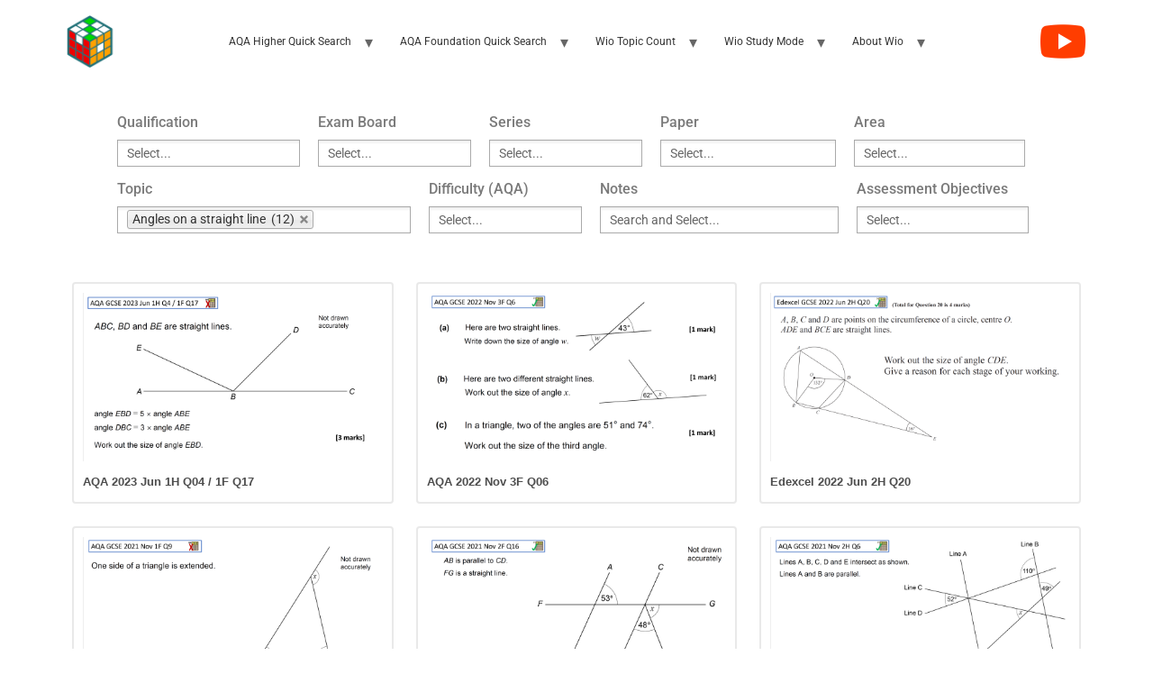

--- FILE ---
content_type: text/html; charset=UTF-8
request_url: https://www.wio.org/?_sfm_topic=Angles%20on%20a%20straight%20line
body_size: 17864
content:
<!doctype html>
<html dir="ltr" lang="en-GB" prefix="og: https://ogp.me/ns#">
<head>
	<meta charset="UTF-8">
	<meta name="viewport" content="width=device-width, initial-scale=1">
	<link rel="profile" href="https://gmpg.org/xfn/11">
	<title>- Wio | Work It Out</title>

		<!-- All in One SEO 4.8.7.2 - aioseo.com -->
	<meta name="robots" content="max-image-preview:large" />
	<link rel="canonical" href="https://www.wio.org/" />
	<meta name="generator" content="All in One SEO (AIOSEO) 4.8.7.2" />
		<meta property="og:locale" content="en_GB" />
		<meta property="og:site_name" content="Wio | Work It Out -" />
		<meta property="og:type" content="website" />
		<meta property="og:title" content="- Wio | Work It Out" />
		<meta property="og:url" content="https://www.wio.org/" />
		<meta property="og:image" content="https://www.wio.org/wp-content/uploads/2022/10/cropped-wio-icon.png" />
		<meta property="og:image:secure_url" content="https://www.wio.org/wp-content/uploads/2022/10/cropped-wio-icon.png" />
		<meta name="twitter:card" content="summary_large_image" />
		<meta name="twitter:title" content="- Wio | Work It Out" />
		<meta name="twitter:image" content="https://www.wio.org/wp-content/uploads/2022/10/cropped-wio-icon.png" />
		<script type="application/ld+json" class="aioseo-schema">
			{"@context":"https:\/\/schema.org","@graph":[{"@type":"BreadcrumbList","@id":"https:\/\/www.wio.org\/#breadcrumblist","itemListElement":[{"@type":"ListItem","@id":"https:\/\/www.wio.org#listItem","position":1,"name":"Home"}]},{"@type":"Organization","@id":"https:\/\/www.wio.org\/#organization","name":"WIO | Work It Out","url":"https:\/\/www.wio.org\/","logo":{"@type":"ImageObject","url":"https:\/\/www.wio.org\/wp-content\/uploads\/2022\/10\/cropped-wio-icon.png","@id":"https:\/\/www.wio.org\/#organizationLogo","width":512,"height":512},"image":{"@id":"https:\/\/www.wio.org\/#organizationLogo"}},{"@type":"WebPage","@id":"https:\/\/www.wio.org\/#webpage","url":"https:\/\/www.wio.org\/","name":"- Wio | Work It Out","inLanguage":"en-GB","isPartOf":{"@id":"https:\/\/www.wio.org\/#website"},"breadcrumb":{"@id":"https:\/\/www.wio.org\/#breadcrumblist"},"datePublished":"2022-10-28T19:39:11+00:00","dateModified":"2024-05-12T19:18:33+00:00"},{"@type":"WebSite","@id":"https:\/\/www.wio.org\/#website","url":"https:\/\/www.wio.org\/","name":"Work It Out :: wio.org","inLanguage":"en-GB","publisher":{"@id":"https:\/\/www.wio.org\/#organization"}}]}
		</script>
		<!-- All in One SEO -->

<link rel="alternate" type="application/rss+xml" title="Wio | Work It Out &raquo; Feed" href="https://www.wio.org/feed/" />
<link rel="alternate" type="application/rss+xml" title="Wio | Work It Out &raquo; Comments Feed" href="https://www.wio.org/comments/feed/" />
<link rel="alternate" title="oEmbed (JSON)" type="application/json+oembed" href="https://www.wio.org/wp-json/oembed/1.0/embed?url=https%3A%2F%2Fwww.wio.org%2F" />
<link rel="alternate" title="oEmbed (XML)" type="text/xml+oembed" href="https://www.wio.org/wp-json/oembed/1.0/embed?url=https%3A%2F%2Fwww.wio.org%2F&#038;format=xml" />
<style id='wp-img-auto-sizes-contain-inline-css'>
img:is([sizes=auto i],[sizes^="auto," i]){contain-intrinsic-size:3000px 1500px}
/*# sourceURL=wp-img-auto-sizes-contain-inline-css */
</style>
<style id='wp-emoji-styles-inline-css'>

	img.wp-smiley, img.emoji {
		display: inline !important;
		border: none !important;
		box-shadow: none !important;
		height: 1em !important;
		width: 1em !important;
		margin: 0 0.07em !important;
		vertical-align: -0.1em !important;
		background: none !important;
		padding: 0 !important;
	}
/*# sourceURL=wp-emoji-styles-inline-css */
</style>
<link rel='stylesheet' id='wp-block-library-css' href='https://www.wio.org/wp-includes/css/dist/block-library/style.min.css?ver=6.9' media='all' />
<style id='wp-block-paragraph-inline-css'>
.is-small-text{font-size:.875em}.is-regular-text{font-size:1em}.is-large-text{font-size:2.25em}.is-larger-text{font-size:3em}.has-drop-cap:not(:focus):first-letter{float:left;font-size:8.4em;font-style:normal;font-weight:100;line-height:.68;margin:.05em .1em 0 0;text-transform:uppercase}body.rtl .has-drop-cap:not(:focus):first-letter{float:none;margin-left:.1em}p.has-drop-cap.has-background{overflow:hidden}:root :where(p.has-background){padding:1.25em 2.375em}:where(p.has-text-color:not(.has-link-color)) a{color:inherit}p.has-text-align-left[style*="writing-mode:vertical-lr"],p.has-text-align-right[style*="writing-mode:vertical-rl"]{rotate:180deg}
/*# sourceURL=https://www.wio.org/wp-includes/blocks/paragraph/style.min.css */
</style>
<style id='global-styles-inline-css'>
:root{--wp--preset--aspect-ratio--square: 1;--wp--preset--aspect-ratio--4-3: 4/3;--wp--preset--aspect-ratio--3-4: 3/4;--wp--preset--aspect-ratio--3-2: 3/2;--wp--preset--aspect-ratio--2-3: 2/3;--wp--preset--aspect-ratio--16-9: 16/9;--wp--preset--aspect-ratio--9-16: 9/16;--wp--preset--color--black: #000000;--wp--preset--color--cyan-bluish-gray: #abb8c3;--wp--preset--color--white: #ffffff;--wp--preset--color--pale-pink: #f78da7;--wp--preset--color--vivid-red: #cf2e2e;--wp--preset--color--luminous-vivid-orange: #ff6900;--wp--preset--color--luminous-vivid-amber: #fcb900;--wp--preset--color--light-green-cyan: #7bdcb5;--wp--preset--color--vivid-green-cyan: #00d084;--wp--preset--color--pale-cyan-blue: #8ed1fc;--wp--preset--color--vivid-cyan-blue: #0693e3;--wp--preset--color--vivid-purple: #9b51e0;--wp--preset--gradient--vivid-cyan-blue-to-vivid-purple: linear-gradient(135deg,rgb(6,147,227) 0%,rgb(155,81,224) 100%);--wp--preset--gradient--light-green-cyan-to-vivid-green-cyan: linear-gradient(135deg,rgb(122,220,180) 0%,rgb(0,208,130) 100%);--wp--preset--gradient--luminous-vivid-amber-to-luminous-vivid-orange: linear-gradient(135deg,rgb(252,185,0) 0%,rgb(255,105,0) 100%);--wp--preset--gradient--luminous-vivid-orange-to-vivid-red: linear-gradient(135deg,rgb(255,105,0) 0%,rgb(207,46,46) 100%);--wp--preset--gradient--very-light-gray-to-cyan-bluish-gray: linear-gradient(135deg,rgb(238,238,238) 0%,rgb(169,184,195) 100%);--wp--preset--gradient--cool-to-warm-spectrum: linear-gradient(135deg,rgb(74,234,220) 0%,rgb(151,120,209) 20%,rgb(207,42,186) 40%,rgb(238,44,130) 60%,rgb(251,105,98) 80%,rgb(254,248,76) 100%);--wp--preset--gradient--blush-light-purple: linear-gradient(135deg,rgb(255,206,236) 0%,rgb(152,150,240) 100%);--wp--preset--gradient--blush-bordeaux: linear-gradient(135deg,rgb(254,205,165) 0%,rgb(254,45,45) 50%,rgb(107,0,62) 100%);--wp--preset--gradient--luminous-dusk: linear-gradient(135deg,rgb(255,203,112) 0%,rgb(199,81,192) 50%,rgb(65,88,208) 100%);--wp--preset--gradient--pale-ocean: linear-gradient(135deg,rgb(255,245,203) 0%,rgb(182,227,212) 50%,rgb(51,167,181) 100%);--wp--preset--gradient--electric-grass: linear-gradient(135deg,rgb(202,248,128) 0%,rgb(113,206,126) 100%);--wp--preset--gradient--midnight: linear-gradient(135deg,rgb(2,3,129) 0%,rgb(40,116,252) 100%);--wp--preset--font-size--small: 13px;--wp--preset--font-size--medium: 20px;--wp--preset--font-size--large: 36px;--wp--preset--font-size--x-large: 42px;--wp--preset--spacing--20: 0.44rem;--wp--preset--spacing--30: 0.67rem;--wp--preset--spacing--40: 1rem;--wp--preset--spacing--50: 1.5rem;--wp--preset--spacing--60: 2.25rem;--wp--preset--spacing--70: 3.38rem;--wp--preset--spacing--80: 5.06rem;--wp--preset--shadow--natural: 6px 6px 9px rgba(0, 0, 0, 0.2);--wp--preset--shadow--deep: 12px 12px 50px rgba(0, 0, 0, 0.4);--wp--preset--shadow--sharp: 6px 6px 0px rgba(0, 0, 0, 0.2);--wp--preset--shadow--outlined: 6px 6px 0px -3px rgb(255, 255, 255), 6px 6px rgb(0, 0, 0);--wp--preset--shadow--crisp: 6px 6px 0px rgb(0, 0, 0);}:root { --wp--style--global--content-size: 800px;--wp--style--global--wide-size: 1200px; }:where(body) { margin: 0; }.wp-site-blocks > .alignleft { float: left; margin-right: 2em; }.wp-site-blocks > .alignright { float: right; margin-left: 2em; }.wp-site-blocks > .aligncenter { justify-content: center; margin-left: auto; margin-right: auto; }:where(.wp-site-blocks) > * { margin-block-start: 24px; margin-block-end: 0; }:where(.wp-site-blocks) > :first-child { margin-block-start: 0; }:where(.wp-site-blocks) > :last-child { margin-block-end: 0; }:root { --wp--style--block-gap: 24px; }:root :where(.is-layout-flow) > :first-child{margin-block-start: 0;}:root :where(.is-layout-flow) > :last-child{margin-block-end: 0;}:root :where(.is-layout-flow) > *{margin-block-start: 24px;margin-block-end: 0;}:root :where(.is-layout-constrained) > :first-child{margin-block-start: 0;}:root :where(.is-layout-constrained) > :last-child{margin-block-end: 0;}:root :where(.is-layout-constrained) > *{margin-block-start: 24px;margin-block-end: 0;}:root :where(.is-layout-flex){gap: 24px;}:root :where(.is-layout-grid){gap: 24px;}.is-layout-flow > .alignleft{float: left;margin-inline-start: 0;margin-inline-end: 2em;}.is-layout-flow > .alignright{float: right;margin-inline-start: 2em;margin-inline-end: 0;}.is-layout-flow > .aligncenter{margin-left: auto !important;margin-right: auto !important;}.is-layout-constrained > .alignleft{float: left;margin-inline-start: 0;margin-inline-end: 2em;}.is-layout-constrained > .alignright{float: right;margin-inline-start: 2em;margin-inline-end: 0;}.is-layout-constrained > .aligncenter{margin-left: auto !important;margin-right: auto !important;}.is-layout-constrained > :where(:not(.alignleft):not(.alignright):not(.alignfull)){max-width: var(--wp--style--global--content-size);margin-left: auto !important;margin-right: auto !important;}.is-layout-constrained > .alignwide{max-width: var(--wp--style--global--wide-size);}body .is-layout-flex{display: flex;}.is-layout-flex{flex-wrap: wrap;align-items: center;}.is-layout-flex > :is(*, div){margin: 0;}body .is-layout-grid{display: grid;}.is-layout-grid > :is(*, div){margin: 0;}body{padding-top: 0px;padding-right: 0px;padding-bottom: 0px;padding-left: 0px;}a:where(:not(.wp-element-button)){text-decoration: underline;}:root :where(.wp-element-button, .wp-block-button__link){background-color: #32373c;border-width: 0;color: #fff;font-family: inherit;font-size: inherit;font-style: inherit;font-weight: inherit;letter-spacing: inherit;line-height: inherit;padding-top: calc(0.667em + 2px);padding-right: calc(1.333em + 2px);padding-bottom: calc(0.667em + 2px);padding-left: calc(1.333em + 2px);text-decoration: none;text-transform: inherit;}.has-black-color{color: var(--wp--preset--color--black) !important;}.has-cyan-bluish-gray-color{color: var(--wp--preset--color--cyan-bluish-gray) !important;}.has-white-color{color: var(--wp--preset--color--white) !important;}.has-pale-pink-color{color: var(--wp--preset--color--pale-pink) !important;}.has-vivid-red-color{color: var(--wp--preset--color--vivid-red) !important;}.has-luminous-vivid-orange-color{color: var(--wp--preset--color--luminous-vivid-orange) !important;}.has-luminous-vivid-amber-color{color: var(--wp--preset--color--luminous-vivid-amber) !important;}.has-light-green-cyan-color{color: var(--wp--preset--color--light-green-cyan) !important;}.has-vivid-green-cyan-color{color: var(--wp--preset--color--vivid-green-cyan) !important;}.has-pale-cyan-blue-color{color: var(--wp--preset--color--pale-cyan-blue) !important;}.has-vivid-cyan-blue-color{color: var(--wp--preset--color--vivid-cyan-blue) !important;}.has-vivid-purple-color{color: var(--wp--preset--color--vivid-purple) !important;}.has-black-background-color{background-color: var(--wp--preset--color--black) !important;}.has-cyan-bluish-gray-background-color{background-color: var(--wp--preset--color--cyan-bluish-gray) !important;}.has-white-background-color{background-color: var(--wp--preset--color--white) !important;}.has-pale-pink-background-color{background-color: var(--wp--preset--color--pale-pink) !important;}.has-vivid-red-background-color{background-color: var(--wp--preset--color--vivid-red) !important;}.has-luminous-vivid-orange-background-color{background-color: var(--wp--preset--color--luminous-vivid-orange) !important;}.has-luminous-vivid-amber-background-color{background-color: var(--wp--preset--color--luminous-vivid-amber) !important;}.has-light-green-cyan-background-color{background-color: var(--wp--preset--color--light-green-cyan) !important;}.has-vivid-green-cyan-background-color{background-color: var(--wp--preset--color--vivid-green-cyan) !important;}.has-pale-cyan-blue-background-color{background-color: var(--wp--preset--color--pale-cyan-blue) !important;}.has-vivid-cyan-blue-background-color{background-color: var(--wp--preset--color--vivid-cyan-blue) !important;}.has-vivid-purple-background-color{background-color: var(--wp--preset--color--vivid-purple) !important;}.has-black-border-color{border-color: var(--wp--preset--color--black) !important;}.has-cyan-bluish-gray-border-color{border-color: var(--wp--preset--color--cyan-bluish-gray) !important;}.has-white-border-color{border-color: var(--wp--preset--color--white) !important;}.has-pale-pink-border-color{border-color: var(--wp--preset--color--pale-pink) !important;}.has-vivid-red-border-color{border-color: var(--wp--preset--color--vivid-red) !important;}.has-luminous-vivid-orange-border-color{border-color: var(--wp--preset--color--luminous-vivid-orange) !important;}.has-luminous-vivid-amber-border-color{border-color: var(--wp--preset--color--luminous-vivid-amber) !important;}.has-light-green-cyan-border-color{border-color: var(--wp--preset--color--light-green-cyan) !important;}.has-vivid-green-cyan-border-color{border-color: var(--wp--preset--color--vivid-green-cyan) !important;}.has-pale-cyan-blue-border-color{border-color: var(--wp--preset--color--pale-cyan-blue) !important;}.has-vivid-cyan-blue-border-color{border-color: var(--wp--preset--color--vivid-cyan-blue) !important;}.has-vivid-purple-border-color{border-color: var(--wp--preset--color--vivid-purple) !important;}.has-vivid-cyan-blue-to-vivid-purple-gradient-background{background: var(--wp--preset--gradient--vivid-cyan-blue-to-vivid-purple) !important;}.has-light-green-cyan-to-vivid-green-cyan-gradient-background{background: var(--wp--preset--gradient--light-green-cyan-to-vivid-green-cyan) !important;}.has-luminous-vivid-amber-to-luminous-vivid-orange-gradient-background{background: var(--wp--preset--gradient--luminous-vivid-amber-to-luminous-vivid-orange) !important;}.has-luminous-vivid-orange-to-vivid-red-gradient-background{background: var(--wp--preset--gradient--luminous-vivid-orange-to-vivid-red) !important;}.has-very-light-gray-to-cyan-bluish-gray-gradient-background{background: var(--wp--preset--gradient--very-light-gray-to-cyan-bluish-gray) !important;}.has-cool-to-warm-spectrum-gradient-background{background: var(--wp--preset--gradient--cool-to-warm-spectrum) !important;}.has-blush-light-purple-gradient-background{background: var(--wp--preset--gradient--blush-light-purple) !important;}.has-blush-bordeaux-gradient-background{background: var(--wp--preset--gradient--blush-bordeaux) !important;}.has-luminous-dusk-gradient-background{background: var(--wp--preset--gradient--luminous-dusk) !important;}.has-pale-ocean-gradient-background{background: var(--wp--preset--gradient--pale-ocean) !important;}.has-electric-grass-gradient-background{background: var(--wp--preset--gradient--electric-grass) !important;}.has-midnight-gradient-background{background: var(--wp--preset--gradient--midnight) !important;}.has-small-font-size{font-size: var(--wp--preset--font-size--small) !important;}.has-medium-font-size{font-size: var(--wp--preset--font-size--medium) !important;}.has-large-font-size{font-size: var(--wp--preset--font-size--large) !important;}.has-x-large-font-size{font-size: var(--wp--preset--font-size--x-large) !important;}
/*# sourceURL=global-styles-inline-css */
</style>

<link rel='stylesheet' id='search-filter-plugin-styles-css' href='https://www.wio.org/wp-content/plugins/search-filter-pro/public/assets/css/search-filter.min.css?ver=2.5.21' media='all' />
<link rel='stylesheet' id='hello-elementor-css' href='https://www.wio.org/wp-content/themes/hello-elementor/style.min.css?ver=3.3.0' media='all' />
<link rel='stylesheet' id='hello-elementor-theme-style-css' href='https://www.wio.org/wp-content/themes/hello-elementor/theme.min.css?ver=3.3.0' media='all' />
<link rel='stylesheet' id='hello-elementor-header-footer-css' href='https://www.wio.org/wp-content/themes/hello-elementor/header-footer.min.css?ver=3.3.0' media='all' />
<link rel='stylesheet' id='elementor-frontend-css' href='https://www.wio.org/wp-content/plugins/elementor/assets/css/frontend.min.css?ver=3.32.3' media='all' />
<link rel='stylesheet' id='elementor-post-63-css' href='https://www.wio.org/wp-content/uploads/elementor/css/post-63.css?ver=1768279122' media='all' />
<link rel='stylesheet' id='elementor-icons-css' href='https://www.wio.org/wp-content/plugins/elementor/assets/lib/eicons/css/elementor-icons.min.css?ver=5.44.0' media='all' />
<link rel='stylesheet' id='elementor-post-732-css' href='https://www.wio.org/wp-content/uploads/elementor/css/post-732.css?ver=1768279182' media='all' />
<link rel='stylesheet' id='custom-layouts-styles-css' href='https://www.wio.org/wp-content/uploads/custom-layouts/style.css?ver=62' media='all' />
<link rel='stylesheet' id='elementor-gf-local-roboto-css' href='https://www.wio.org/wp-content/uploads/elementor/google-fonts/css/roboto.css?ver=1745609954' media='all' />
<link rel='stylesheet' id='elementor-gf-local-robotoslab-css' href='https://www.wio.org/wp-content/uploads/elementor/google-fonts/css/robotoslab.css?ver=1745609957' media='all' />
<script src="https://www.wio.org/wp-includes/js/jquery/jquery.min.js?ver=3.7.1" id="jquery-core-js"></script>
<script src="https://www.wio.org/wp-includes/js/jquery/jquery-migrate.min.js?ver=3.4.1" id="jquery-migrate-js"></script>
<script id="search-filter-plugin-build-js-extra">
var SF_LDATA = {"ajax_url":"https://www.wio.org/wp-admin/admin-ajax.php","home_url":"https://www.wio.org/","extensions":[]};
//# sourceURL=search-filter-plugin-build-js-extra
</script>
<script src="https://www.wio.org/wp-content/plugins/search-filter-pro/public/assets/js/search-filter-build.min.js?ver=2.5.21" id="search-filter-plugin-build-js"></script>
<script src="https://www.wio.org/wp-content/plugins/search-filter-pro/public/assets/js/chosen.jquery.min.js?ver=2.5.21" id="search-filter-plugin-chosen-js"></script>
<link rel="https://api.w.org/" href="https://www.wio.org/wp-json/" /><link rel="alternate" title="JSON" type="application/json" href="https://www.wio.org/wp-json/wp/v2/pages/732" /><link rel="EditURI" type="application/rsd+xml" title="RSD" href="https://www.wio.org/xmlrpc.php?rsd" />
<meta name="generator" content="WordPress 6.9" />
<link rel='shortlink' href='https://www.wio.org/' />
<meta name="generator" content="Elementor 3.32.3; features: additional_custom_breakpoints; settings: css_print_method-external, google_font-enabled, font_display-auto">
			<style>
				.e-con.e-parent:nth-of-type(n+4):not(.e-lazyloaded):not(.e-no-lazyload),
				.e-con.e-parent:nth-of-type(n+4):not(.e-lazyloaded):not(.e-no-lazyload) * {
					background-image: none !important;
				}
				@media screen and (max-height: 1024px) {
					.e-con.e-parent:nth-of-type(n+3):not(.e-lazyloaded):not(.e-no-lazyload),
					.e-con.e-parent:nth-of-type(n+3):not(.e-lazyloaded):not(.e-no-lazyload) * {
						background-image: none !important;
					}
				}
				@media screen and (max-height: 640px) {
					.e-con.e-parent:nth-of-type(n+2):not(.e-lazyloaded):not(.e-no-lazyload),
					.e-con.e-parent:nth-of-type(n+2):not(.e-lazyloaded):not(.e-no-lazyload) * {
						background-image: none !important;
					}
				}
			</style>
			<link rel="icon" href="https://www.wio.org/wp-content/uploads/2022/10/cropped-wio-icon-32x32.png" sizes="32x32" />
<link rel="icon" href="https://www.wio.org/wp-content/uploads/2022/10/cropped-wio-icon-192x192.png" sizes="192x192" />
<link rel="apple-touch-icon" href="https://www.wio.org/wp-content/uploads/2022/10/cropped-wio-icon-180x180.png" />
<meta name="msapplication-TileImage" content="https://www.wio.org/wp-content/uploads/2022/10/cropped-wio-icon-270x270.png" />
		<style id="wp-custom-css">
			.searchandfilter > ul > li {
	display: inline-block;
	vertical-align: top;
	padding: 5px 10px 5px 10px;
  max-width: 1140px;
}

.run-information {
	box-sizing: border-box;
  margin-right: auto;
  margin-left: auto;
  width: 100%;
  padding: 20px;
  max-width: 1140px;
}

.cl-pagination {
  padding: 20px;
  font-size: 20px;
  text-align: center;
}

.sf-level-0 {
  font-size: 14px;
}

a:link {
  text-decoration: none;
}

a:visited {
  text-decoration: none;
}

.custom-logo,
.site-header .logo {
  max-width: 100% !important;
  width: 60px !important;
  height: auto !important;
}

.site-footer-kc {
  display: flex;
  justify-content: center;
  font-size: 10px;
}

/* MOBILE NAV HAMBURGER FIX */
.site-navigation-toggle i:before {
content: “\f0c9” !important;
font-family: “Font Awesome 5 Free”;
font-weight: 900;
font-size: 22px;
font-style: normal;
}

.site-navigation-toggle-holder.show.elementor-active .site-navigation- toggle i:before {
content: “\f00d” !important;
}
		</style>
		</head>
<body class="home wp-singular page-template-default page page-id-732 wp-custom-logo wp-embed-responsive wp-theme-hello-elementor theme-default elementor-default elementor-kit-63 elementor-page elementor-page-732">


<a class="skip-link screen-reader-text" href="#content">Skip to content</a>


<header id="site-header" class="site-header dynamic-header menu-dropdown-tablet">
	
	<div class="header-inner">
		<div class="site-branding show-logo">
							<div class="site-logo show">
					<a href="https://www.wio.org/" class="custom-logo-link" rel="home" aria-current="page"><img fetchpriority="high" width="512" height="512" src="https://www.wio.org/wp-content/uploads/2022/10/cropped-wio-icon.png" class="custom-logo" alt="Wio | Work It Out" decoding="async" srcset="https://www.wio.org/wp-content/uploads/2022/10/cropped-wio-icon.png 512w, https://www.wio.org/wp-content/uploads/2022/10/cropped-wio-icon-150x150.png 150w, https://www.wio.org/wp-content/uploads/2022/10/cropped-wio-icon-270x270.png 270w, https://www.wio.org/wp-content/uploads/2022/10/cropped-wio-icon-192x192.png 192w, https://www.wio.org/wp-content/uploads/2022/10/cropped-wio-icon-180x180.png 180w, https://www.wio.org/wp-content/uploads/2022/10/cropped-wio-icon-32x32.png 32w" sizes="(max-width: 512px) 100vw, 512px" /></a>				</div>
					</div>

					<nav class="site-navigation show" aria-label="Main menu">
				<ul id="menu-header" class="menu"><li id="menu-item-20864" class="menu-item menu-item-type-custom menu-item-object-custom menu-item-has-children menu-item-20864"><a>AQA Higher Quick Search</a>
<ul class="sub-menu">
	<li id="menu-item-21084" class="menu-item menu-item-type-custom menu-item-object-custom menu-item-21084"><a href="https://www.wio.org/?_sfm_qualification=GCSE%20Maths%20-%20Higher&#038;_sfm_exam_board=AQA">AQA Higher</a></li>
	<li id="menu-item-20876" class="menu-item menu-item-type-custom menu-item-object-custom menu-item-20876"><a href="https://www.wio.org/?_sfm_qualification=GCSE%20Maths%20-%20Higher&#038;_sfm_exam_board=AQA&#038;_sfm_topic=4%20operations-%2C-BIDMAS-%2C-Decimal%20calculations-%2C-Estimating%20calculations-%2C-General%20Questions-%2C-Multiples-%2C-Multiplication-%2C-Negative%20Numbers-%2C-Ordering%20decimals-%2C-Ordering%20numbers-%2C-Prime%20numbers-%2C-Reciprocal-%2C-Rounding-%2C-Square%20and%20cube%20numbers-%2C-Time%20conversations-%2C-Triangular%20numbers-%2C-Use%20of%20a%20calculator">Essential &#8211; Number</a></li>
	<li id="menu-item-20877" class="menu-item menu-item-type-custom menu-item-object-custom menu-item-20877"><a href="https://www.wio.org/?_sfm_qualification=GCSE%20Maths%20-%20Higher&#038;_sfm_exam_board=AQA&#038;_sfm_topic=Expanding%20brackets-%2C-Factorisation-%2C-Forming%20equations-%2C-Forming%20expressions-%2C-Linear%20equations-%2C-Linear%20inequalities-%2C-Simplifying%20algebra-%2C-Solving%20Equations-%2C-Solving%20Inequalities-%2C-Substitution">Essential &#8211; Algebra</a></li>
	<li id="menu-item-20863" class="menu-item menu-item-type-custom menu-item-object-custom menu-item-20863"><a href="https://www.wio.org/?_sfm_qualification=GCSE%20Maths%20-%20Higher&#038;_sfm_exam_board=AQA&#038;_sfm_topic=Angles%20around%20a%20point-%2C-Angles%20in%20a%20triangle-%2C-Angles%20in%20polygons-%2C-Angles%20on%20a%20straight%20line-%2C-Angles%20within%20parallel%20lines-%2C-Bearings">Angles</a></li>
	<li id="menu-item-20865" class="menu-item menu-item-type-custom menu-item-object-custom menu-item-20865"><a href="https://www.wio.org/?_sfm_qualification=GCSE%20Maths%20-%20Higher&#038;_sfm_exam_board=AQA&#038;_sfm_topic=Area%20and%20volume%20unit%20conversions-%2C-Area%20of%20a%20circle-%2C-Area%20of%20a%20rectangle-%2C-Area%20of%20a%20sector-%2C-Area%20of%20a%20square-%2C-Area%20of%20a%20trapezium-%2C-Area%20of%20a%20triangle-%2C-Area%20of%20a%20triangle%20(1%2F2absinC)">Areas</a></li>
	<li id="menu-item-20866" class="menu-item menu-item-type-custom menu-item-object-custom menu-item-20866"><a href="https://www.wio.org/?_sfm_qualification=GCSE%20Maths%20-%20Higher&#038;_sfm_exam_board=AQA&#038;_sfm_topic=Arc%20Length-%2C-Area%20of%20a%20circle-%2C-Area%20of%20a%20sector-%2C-Circle%20theorems-%2C-Circumference%20of%20a%20circle-%2C-Equation%20of%20a%20circle-%2C-Parts%20of%20a%20circle-%2C-Tangent%20to%20a%20circle">Circles</a></li>
	<li id="menu-item-20867" class="menu-item menu-item-type-custom menu-item-object-custom menu-item-20867"><a href="https://www.wio.org/?_sfm_qualification=GCSE%20Maths%20-%20Higher&#038;_sfm_exam_board=AQA&#038;_sfm_topic=Algebraic%20fractions-%2C-Fraction%20arithmetic-%2C-Fraction%20of%20an%20amount-%2C-Fraction%20to%20decimal-%2C-Fractions%20Decimals%20Percentages-%2C-One%20amount%20as%20a%20fraction%20of%20another-%2C-Ratios%20to%20fractions-%2C-Recurring%20decimals%20to%20fractions-%2C-Reverse%20Fractions">Fractions</a></li>
	<li id="menu-item-20868" class="menu-item menu-item-type-custom menu-item-object-custom menu-item-20868"><a href="https://www.wio.org/?_sfm_qualification=GCSE%20Maths%20-%20Higher&#038;_sfm_exam_board=AQA&#038;_sfm_topic=Cubic%20graphs-%2C-Cumulative%20frequency%20graphs-%2C-Distance-time%20graph-%2C-Drawing%20Straight%20Line%20Graphs-%2C-Exponential%20graphs-%2C-Graphing%20inequalities-%2C-Quadratic%20graphs-%2C-Real%20life%20graphs-%2C-Scatter%20graphs-%2C-Simultaneous%20equations%20(graphical)-%2C-Speed-time%20graphs-%2C-Transformations%20of%20functions-%2C-Trigonometric%20graphs-%2C-Velocity-time%20graphs">Graphs</a></li>
	<li id="menu-item-20869" class="menu-item menu-item-type-custom menu-item-object-custom menu-item-20869"><a href="https://www.wio.org/?_sfm_qualification=GCSE%20Maths%20-%20Higher&#038;_sfm_exam_board=AQA&#038;_sfm_topic=Graphing%20inequalities-%2C-Linear%20inequalities-%2C-Quadratic%20inequalities-%2C-Solving%20Inequalities">Inequalities</a></li>
	<li id="menu-item-20870" class="menu-item menu-item-type-custom menu-item-object-custom menu-item-20870"><a href="https://www.wio.org/?_sfm_qualification=GCSE%20Maths%20-%20Higher&#038;_sfm_exam_board=AQA&#038;_sfm_topic=Compound%20interest-%2C-Depreciation-%2C-Fractions%20Decimals%20Percentages-%2C-One%20amount%20as%20a%20percentage%20of%20another-%2C-Percentage%20change-%2C-Percentage%20increase%20and%20decrease-%2C-Percentage%20of%20an%20amount-%2C-Percentage%20profit%20or%20loss-%2C-Repeated%20percentage%20change-%2C-Reverse%20percentages-%2C-Simple%20interest">Percentages</a></li>
	<li id="menu-item-20871" class="menu-item menu-item-type-custom menu-item-object-custom menu-item-20871"><a href="https://www.wio.org/?_sfm_qualification=GCSE%20Maths%20-%20Higher&#038;_sfm_exam_board=AQA&#038;_sfm_topic=Combining%20ratios-%2C-Ratio%201%20to%20n-%2C-Ratios%20to%20fractions-%2C-Share%20in%20a%20ratio-%2C-Simplifying%20Ratios-%2C-Using%20ratios-%2C-Writing%20ratios">Ratios</a></li>
	<li id="menu-item-20872" class="menu-item menu-item-type-custom menu-item-object-custom menu-item-20872"><a href="https://www.wio.org/?_sfm_qualification=GCSE%20Maths%20-%20Higher&#038;_sfm_exam_board=AQA&#038;_sfm_topic=Surface%20area-%2C-Surface%20area%20of%20a%20cone-%2C-Surface%20area%20of%20a%20cube-%2C-Surface%20area%20of%20a%20cuboid-%2C-Surface%20area%20of%20a%20cylinder-%2C-Surface%20area%20of%20a%20pyramid">Surface Areas</a></li>
	<li id="menu-item-20873" class="menu-item menu-item-type-custom menu-item-object-custom menu-item-20873"><a href="https://www.wio.org/?_sfm_qualification=GCSE%20Maths%20-%20Higher&#038;_sfm_exam_board=AQA&#038;_sfm_topic=Combined%20transformations-%2C-Enlargement-%2C-Reflection-%2C-Rotation-%2C-Transformations-%2C-Translation">Transformations</a></li>
	<li id="menu-item-20874" class="menu-item menu-item-type-custom menu-item-object-custom menu-item-20874"><a href="https://www.wio.org/?_sfm_qualification=GCSE%20Maths%20-%20Higher&#038;_sfm_exam_board=AQA&#038;_sfm_topic=3D%20Trigonometry-%2C-Angles%20in%20a%20triangle-%2C-Cosine%20rule-%2C-Exact%20trigonometric%20values-%2C-Pythagoras%27%20theorem-%2C-Sine%20rule-%2C-Trigonometric%20ratios%20(SOHCAHTOA)-%2C-Trigonometry">Triangles</a></li>
	<li id="menu-item-20875" class="menu-item menu-item-type-custom menu-item-object-custom menu-item-20875"><a href="https://www.wio.org/?_sfm_qualification=GCSE%20Maths%20-%20Higher&#038;_sfm_exam_board=AQA&#038;_sfm_topic=Area%20and%20volume%20unit%20conversions-%2C-Density%2C%20mass%2C%20volume-%2C-Volume-%2C-Volume%20of%20a%20composite%20solid-%2C-Volume%20of%20a%20cone-%2C-Volume%20of%20a%20cube-%2C-Volume%20of%20a%20cuboid-%2C-Volume%20of%20a%20cylinder-%2C-Volume%20of%20a%20sphere">Volumes</a></li>
</ul>
</li>
<li id="menu-item-20902" class="menu-item menu-item-type-custom menu-item-object-custom menu-item-has-children menu-item-20902"><a>AQA Foundation Quick Search</a>
<ul class="sub-menu">
	<li id="menu-item-21085" class="menu-item menu-item-type-custom menu-item-object-custom menu-item-21085"><a href="https://www.wio.org/?_sfm_qualification=GCSE%20Maths%20-%20Foundation&#038;_sfm_exam_board=AQA">AQA Foundation</a></li>
	<li id="menu-item-20903" class="menu-item menu-item-type-custom menu-item-object-custom menu-item-20903"><a href="https://www.wio.org/?_sfm_qualification=GCSE%20Maths%20-%20Foundation&#038;_sfm_exam_board=AQA&#038;_sfm_topic=4%20operations-%2C-BIDMAS-%2C-Decimal%20calculations-%2C-Estimating%20calculations-%2C-General%20Questions-%2C-Multiples-%2C-Multiplication-%2C-Negative%20Numbers-%2C-Ordering%20decimals-%2C-Ordering%20numbers-%2C-Prime%20numbers-%2C-Reciprocal-%2C-Rounding-%2C-Square%20and%20cube%20numbers-%2C-Time%20conversations-%2C-Triangular%20numbers-%2C-Use%20of%20a%20calculator">Essential &#8211; Number</a></li>
	<li id="menu-item-20909" class="menu-item menu-item-type-custom menu-item-object-custom menu-item-20909"><a href="https://www.wio.org/?_sfm_qualification=GCSE%20Maths%20-%20Foundation&#038;_sfm_exam_board=AQA&#038;_sfm_topic=Expanding%20brackets-%2C-Factorisation-%2C-Forming%20equations-%2C-Forming%20expressions-%2C-Linear%20equations-%2C-Linear%20inequalities-%2C-Simplifying%20algebra-%2C-Solving%20Equations-%2C-Solving%20Inequalities-%2C-Substitution">Essential &#8211; Algebra</a></li>
	<li id="menu-item-20910" class="menu-item menu-item-type-custom menu-item-object-custom menu-item-20910"><a href="https://www.wio.org/?_sfm_qualification=GCSE%20Maths%20-%20Foundation&#038;_sfm_exam_board=AQA&#038;_sfm_topic=Angles%20around%20a%20point-%2C-Angles%20in%20a%20triangle-%2C-Angles%20in%20polygons-%2C-Angles%20on%20a%20straight%20line-%2C-Angles%20within%20parallel%20lines-%2C-Bearings">Angles</a></li>
	<li id="menu-item-20911" class="menu-item menu-item-type-custom menu-item-object-custom menu-item-20911"><a href="https://www.wio.org/?_sfm_qualification=GCSE%20Maths%20-%20Foundation&#038;_sfm_exam_board=AQA&#038;_sfm_topic=Area%20and%20volume%20unit%20conversions-%2C-Area%20of%20a%20circle-%2C-Area%20of%20a%20rectangle-%2C-Area%20of%20a%20sector-%2C-Area%20of%20a%20square-%2C-Area%20of%20a%20trapezium-%2C-Area%20of%20a%20triangle-%2C-Area%20of%20a%20triangle%20(1%2F2absinC)">Areas</a></li>
	<li id="menu-item-20912" class="menu-item menu-item-type-custom menu-item-object-custom menu-item-20912"><a href="https://www.wio.org/?_sfm_qualification=GCSE%20Maths%20-%20Foundation&#038;_sfm_exam_board=AQA&#038;_sfm_topic=Arc%20Length-%2C-Area%20of%20a%20circle-%2C-Area%20of%20a%20sector-%2C-Circle%20theorems-%2C-Circumference%20of%20a%20circle-%2C-Equation%20of%20a%20circle-%2C-Parts%20of%20a%20circle-%2C-Tangent%20to%20a%20circle">Circles</a></li>
	<li id="menu-item-20913" class="menu-item menu-item-type-custom menu-item-object-custom menu-item-20913"><a href="https://www.wio.org/?_sfm_qualification=GCSE%20Maths%20-%20Foundation&#038;_sfm_exam_board=AQA&#038;_sfm_topic=Algebraic%20fractions-%2C-Fraction%20arithmetic-%2C-Fraction%20of%20an%20amount-%2C-Fraction%20to%20decimal-%2C-Fractions%20Decimals%20Percentages-%2C-One%20amount%20as%20a%20fraction%20of%20another-%2C-Ratios%20to%20fractions-%2C-Recurring%20decimals%20to%20fractions-%2C-Reverse%20Fractions">Fractions</a></li>
	<li id="menu-item-20914" class="menu-item menu-item-type-custom menu-item-object-custom menu-item-20914"><a href="https://www.wio.org/?_sfm_qualification=GCSE%20Maths%20-%20Foundation&#038;_sfm_exam_board=AQA&#038;_sfm_topic=Cubic%20graphs-%2C-Cumulative%20frequency%20graphs-%2C-Distance-time%20graph-%2C-Drawing%20Straight%20Line%20Graphs-%2C-Exponential%20graphs-%2C-Graphing%20inequalities-%2C-Quadratic%20graphs-%2C-Real%20life%20graphs-%2C-Scatter%20graphs-%2C-Simultaneous%20equations%20(graphical)-%2C-Speed-time%20graphs-%2C-Transformations%20of%20functions-%2C-Trigonometric%20graphs-%2C-Velocity-time%20graphs">Graphs</a></li>
	<li id="menu-item-20915" class="menu-item menu-item-type-custom menu-item-object-custom menu-item-20915"><a href="https://www.wio.org/?_sfm_qualification=GCSE%20Maths%20-%20Foundation&#038;_sfm_exam_board=AQA&#038;_sfm_topic=Graphing%20inequalities-%2C-Linear%20inequalities-%2C-Quadratic%20inequalities-%2C-Solving%20Inequalities">Inequalities</a></li>
	<li id="menu-item-20916" class="menu-item menu-item-type-custom menu-item-object-custom menu-item-20916"><a href="https://www.wio.org/?_sfm_qualification=GCSE%20Maths%20-%20Foundation&#038;_sfm_exam_board=AQA&#038;_sfm_topic=Compound%20interest-%2C-Depreciation-%2C-Fractions%20Decimals%20Percentages-%2C-One%20amount%20as%20a%20percentage%20of%20another-%2C-Percentage%20change-%2C-Percentage%20increase%20and%20decrease-%2C-Percentage%20of%20an%20amount-%2C-Percentage%20profit%20or%20loss-%2C-Repeated%20percentage%20change-%2C-Reverse%20percentages-%2C-Simple%20interest">Percentages</a></li>
	<li id="menu-item-20917" class="menu-item menu-item-type-custom menu-item-object-custom menu-item-20917"><a href="https://www.wio.org/?_sfm_qualification=GCSE%20Maths%20-%20Foundation&#038;_sfm_exam_board=AQA&#038;_sfm_topic=Combining%20ratios-%2C-Ratio%201%20to%20n-%2C-Ratios%20to%20fractions-%2C-Share%20in%20a%20ratio-%2C-Simplifying%20Ratios-%2C-Using%20ratios-%2C-Writing%20ratios">Ratios</a></li>
	<li id="menu-item-20918" class="menu-item menu-item-type-custom menu-item-object-custom menu-item-20918"><a href="https://www.wio.org/?_sfm_qualification=GCSE%20Maths%20-%20Foundation&#038;_sfm_exam_board=AQA&#038;_sfm_topic=Surface%20area-%2C-Surface%20area%20of%20a%20cone-%2C-Surface%20area%20of%20a%20cube-%2C-Surface%20area%20of%20a%20cuboid-%2C-Surface%20area%20of%20a%20cylinder-%2C-Surface%20area%20of%20a%20pyramid">Surface Areas</a></li>
	<li id="menu-item-20919" class="menu-item menu-item-type-custom menu-item-object-custom menu-item-20919"><a href="https://www.wio.org/?_sfm_qualification=GCSE%20Maths%20-%20Foundation&#038;_sfm_exam_board=AQA&#038;_sfm_topic=Combined%20transformations-%2C-Enlargement-%2C-Reflection-%2C-Rotation-%2C-Transformations-%2C-Translation">Transformations</a></li>
	<li id="menu-item-20920" class="menu-item menu-item-type-custom menu-item-object-custom menu-item-20920"><a href="https://www.wio.org/?_sfm_qualification=GCSE%20Maths%20-%20Foundation&#038;_sfm_exam_board=AQA&#038;_sfm_topic=3D%20Trigonometry-%2C-Angles%20in%20a%20triangle-%2C-Cosine%20rule-%2C-Exact%20trigonometric%20values-%2C-Pythagoras%27%20theorem-%2C-Sine%20rule-%2C-Trigonometric%20ratios%20(SOHCAHTOA)-%2C-Trigonometry">Triangles</a></li>
	<li id="menu-item-20921" class="menu-item menu-item-type-custom menu-item-object-custom menu-item-20921"><a href="https://www.wio.org/?_sfm_qualification=GCSE%20Maths%20-%20Foundation&#038;_sfm_exam_board=AQA&#038;_sfm_topic=Area%20and%20volume%20unit%20conversions-%2C-Density%2C%20mass%2C%20volume-%2C-Volume-%2C-Volume%20of%20a%20composite%20solid-%2C-Volume%20of%20a%20cone-%2C-Volume%20of%20a%20cube-%2C-Volume%20of%20a%20cuboid-%2C-Volume%20of%20a%20cylinder-%2C-Volume%20of%20a%20sphere">Volumes</a></li>
</ul>
</li>
<li id="menu-item-21067" class="menu-item menu-item-type-custom menu-item-object-custom menu-item-has-children menu-item-21067"><a>Wio Topic Count</a>
<ul class="sub-menu">
	<li id="menu-item-21068" class="menu-item menu-item-type-custom menu-item-object-custom menu-item-21068"><a href="https://www.wio.org/topic-count/?_sfm_qualification=GCSE%20Maths%20-%20Foundation&#038;_sfm_exam_board=AQA">AQA GCSE Maths &#8211; Foundation</a></li>
	<li id="menu-item-21069" class="menu-item menu-item-type-custom menu-item-object-custom menu-item-21069"><a href="https://www.wio.org/topic-count/?_sfm_qualification=GCSE%20Maths%20-%20Higher&#038;_sfm_exam_board=AQA">AQA GCSE Maths &#8211; Higher</a></li>
	<li id="menu-item-21070" class="menu-item menu-item-type-custom menu-item-object-custom menu-item-21070"><a href="https://www.wio.org/topic-count/?_sfm_qualification=GCSE%20Maths%20-%20Foundation&#038;_sfm_exam_board=Edexcel">Edexcel GCSE Maths &#8211; Foundation</a></li>
	<li id="menu-item-21071" class="menu-item menu-item-type-custom menu-item-object-custom menu-item-21071"><a href="https://www.wio.org/topic-count/?_sfm_qualification=GCSE%20Maths%20-%20Higher&#038;_sfm_exam_board=Edexcel">Edexcel GCSE Maths &#8211; Higher</a></li>
</ul>
</li>
<li id="menu-item-713" class="menu-item menu-item-type-custom menu-item-object-custom menu-item-has-children menu-item-713"><a>Wio Study Mode</a>
<ul class="sub-menu">
	<li id="menu-item-20850" class="menu-item menu-item-type-custom menu-item-object-custom menu-item-20850"><a href="https://www.wio.org/study/?_sfm_qualification=GCSE%20Maths%20-%20Foundation&#038;_sfm_exam_board=AQA">AQA GCSE Maths &#8211; Foundation</a></li>
	<li id="menu-item-20849" class="menu-item menu-item-type-custom menu-item-object-custom menu-item-20849"><a href="https://www.wio.org/study/?_sfm_qualification=GCSE%20Maths%20-%20Higher&#038;_sfm_exam_board=AQA">AQA GCSE Maths &#8211; Higher</a></li>
	<li id="menu-item-20851" class="menu-item menu-item-type-custom menu-item-object-custom menu-item-20851"><a href="https://www.wio.org/study/?_sfm_qualification=GCSE%20Maths%20-%20Foundation&#038;_sfm_exam_board=Edexcel">Edexcel GCSE Maths &#8211; Foundation</a></li>
	<li id="menu-item-20852" class="menu-item menu-item-type-custom menu-item-object-custom menu-item-20852"><a href="https://www.wio.org/study/?_sfm_qualification=GCSE%20Maths%20-%20Higher&#038;_sfm_exam_board=Edexcel">Edexcel GCSE Maths &#8211; Higher</a></li>
</ul>
</li>
<li id="menu-item-714" class="menu-item menu-item-type-custom menu-item-object-custom menu-item-has-children menu-item-714"><a>About Wio</a>
<ul class="sub-menu">
	<li id="menu-item-26896" class="menu-item menu-item-type-custom menu-item-object-custom menu-item-26896"><a target="_blank" href="https://www.redbubble.com/shop/ap/168099353">Wio Merchandise</a></li>
	<li id="menu-item-26897" class="menu-item menu-item-type-custom menu-item-object-custom menu-item-26897"><a target="_blank" href="https://www.redbubble.com/shop/ap/168100887">Wio+ Merchandise</a></li>
	<li id="menu-item-26973" class="menu-item menu-item-type-post_type menu-item-object-page menu-item-26973"><a href="https://www.wio.org/cookie-policy-uk/">Cookie Policy</a></li>
	<li id="menu-item-10001" class="menu-item menu-item-type-post_type menu-item-object-page menu-item-10001"><a href="https://www.wio.org/contact-us/">Contact us</a></li>
</ul>
</li>
</ul>			</nav>
							<div class="site-navigation-toggle-holder show">
				<button type="button" class="site-navigation-toggle" aria-label="Menu">
					<span class="site-navigation-toggle-icon" aria-hidden="true"></span>
				</button>
			</div>
			<nav class="site-navigation-dropdown show" aria-label="Mobile menu" aria-hidden="true" inert>
				<ul id="menu-header-1" class="menu"><li class="menu-item menu-item-type-custom menu-item-object-custom menu-item-has-children menu-item-20864"><a>AQA Higher Quick Search</a>
<ul class="sub-menu">
	<li class="menu-item menu-item-type-custom menu-item-object-custom menu-item-21084"><a href="https://www.wio.org/?_sfm_qualification=GCSE%20Maths%20-%20Higher&#038;_sfm_exam_board=AQA">AQA Higher</a></li>
	<li class="menu-item menu-item-type-custom menu-item-object-custom menu-item-20876"><a href="https://www.wio.org/?_sfm_qualification=GCSE%20Maths%20-%20Higher&#038;_sfm_exam_board=AQA&#038;_sfm_topic=4%20operations-%2C-BIDMAS-%2C-Decimal%20calculations-%2C-Estimating%20calculations-%2C-General%20Questions-%2C-Multiples-%2C-Multiplication-%2C-Negative%20Numbers-%2C-Ordering%20decimals-%2C-Ordering%20numbers-%2C-Prime%20numbers-%2C-Reciprocal-%2C-Rounding-%2C-Square%20and%20cube%20numbers-%2C-Time%20conversations-%2C-Triangular%20numbers-%2C-Use%20of%20a%20calculator">Essential &#8211; Number</a></li>
	<li class="menu-item menu-item-type-custom menu-item-object-custom menu-item-20877"><a href="https://www.wio.org/?_sfm_qualification=GCSE%20Maths%20-%20Higher&#038;_sfm_exam_board=AQA&#038;_sfm_topic=Expanding%20brackets-%2C-Factorisation-%2C-Forming%20equations-%2C-Forming%20expressions-%2C-Linear%20equations-%2C-Linear%20inequalities-%2C-Simplifying%20algebra-%2C-Solving%20Equations-%2C-Solving%20Inequalities-%2C-Substitution">Essential &#8211; Algebra</a></li>
	<li class="menu-item menu-item-type-custom menu-item-object-custom menu-item-20863"><a href="https://www.wio.org/?_sfm_qualification=GCSE%20Maths%20-%20Higher&#038;_sfm_exam_board=AQA&#038;_sfm_topic=Angles%20around%20a%20point-%2C-Angles%20in%20a%20triangle-%2C-Angles%20in%20polygons-%2C-Angles%20on%20a%20straight%20line-%2C-Angles%20within%20parallel%20lines-%2C-Bearings">Angles</a></li>
	<li class="menu-item menu-item-type-custom menu-item-object-custom menu-item-20865"><a href="https://www.wio.org/?_sfm_qualification=GCSE%20Maths%20-%20Higher&#038;_sfm_exam_board=AQA&#038;_sfm_topic=Area%20and%20volume%20unit%20conversions-%2C-Area%20of%20a%20circle-%2C-Area%20of%20a%20rectangle-%2C-Area%20of%20a%20sector-%2C-Area%20of%20a%20square-%2C-Area%20of%20a%20trapezium-%2C-Area%20of%20a%20triangle-%2C-Area%20of%20a%20triangle%20(1%2F2absinC)">Areas</a></li>
	<li class="menu-item menu-item-type-custom menu-item-object-custom menu-item-20866"><a href="https://www.wio.org/?_sfm_qualification=GCSE%20Maths%20-%20Higher&#038;_sfm_exam_board=AQA&#038;_sfm_topic=Arc%20Length-%2C-Area%20of%20a%20circle-%2C-Area%20of%20a%20sector-%2C-Circle%20theorems-%2C-Circumference%20of%20a%20circle-%2C-Equation%20of%20a%20circle-%2C-Parts%20of%20a%20circle-%2C-Tangent%20to%20a%20circle">Circles</a></li>
	<li class="menu-item menu-item-type-custom menu-item-object-custom menu-item-20867"><a href="https://www.wio.org/?_sfm_qualification=GCSE%20Maths%20-%20Higher&#038;_sfm_exam_board=AQA&#038;_sfm_topic=Algebraic%20fractions-%2C-Fraction%20arithmetic-%2C-Fraction%20of%20an%20amount-%2C-Fraction%20to%20decimal-%2C-Fractions%20Decimals%20Percentages-%2C-One%20amount%20as%20a%20fraction%20of%20another-%2C-Ratios%20to%20fractions-%2C-Recurring%20decimals%20to%20fractions-%2C-Reverse%20Fractions">Fractions</a></li>
	<li class="menu-item menu-item-type-custom menu-item-object-custom menu-item-20868"><a href="https://www.wio.org/?_sfm_qualification=GCSE%20Maths%20-%20Higher&#038;_sfm_exam_board=AQA&#038;_sfm_topic=Cubic%20graphs-%2C-Cumulative%20frequency%20graphs-%2C-Distance-time%20graph-%2C-Drawing%20Straight%20Line%20Graphs-%2C-Exponential%20graphs-%2C-Graphing%20inequalities-%2C-Quadratic%20graphs-%2C-Real%20life%20graphs-%2C-Scatter%20graphs-%2C-Simultaneous%20equations%20(graphical)-%2C-Speed-time%20graphs-%2C-Transformations%20of%20functions-%2C-Trigonometric%20graphs-%2C-Velocity-time%20graphs">Graphs</a></li>
	<li class="menu-item menu-item-type-custom menu-item-object-custom menu-item-20869"><a href="https://www.wio.org/?_sfm_qualification=GCSE%20Maths%20-%20Higher&#038;_sfm_exam_board=AQA&#038;_sfm_topic=Graphing%20inequalities-%2C-Linear%20inequalities-%2C-Quadratic%20inequalities-%2C-Solving%20Inequalities">Inequalities</a></li>
	<li class="menu-item menu-item-type-custom menu-item-object-custom menu-item-20870"><a href="https://www.wio.org/?_sfm_qualification=GCSE%20Maths%20-%20Higher&#038;_sfm_exam_board=AQA&#038;_sfm_topic=Compound%20interest-%2C-Depreciation-%2C-Fractions%20Decimals%20Percentages-%2C-One%20amount%20as%20a%20percentage%20of%20another-%2C-Percentage%20change-%2C-Percentage%20increase%20and%20decrease-%2C-Percentage%20of%20an%20amount-%2C-Percentage%20profit%20or%20loss-%2C-Repeated%20percentage%20change-%2C-Reverse%20percentages-%2C-Simple%20interest">Percentages</a></li>
	<li class="menu-item menu-item-type-custom menu-item-object-custom menu-item-20871"><a href="https://www.wio.org/?_sfm_qualification=GCSE%20Maths%20-%20Higher&#038;_sfm_exam_board=AQA&#038;_sfm_topic=Combining%20ratios-%2C-Ratio%201%20to%20n-%2C-Ratios%20to%20fractions-%2C-Share%20in%20a%20ratio-%2C-Simplifying%20Ratios-%2C-Using%20ratios-%2C-Writing%20ratios">Ratios</a></li>
	<li class="menu-item menu-item-type-custom menu-item-object-custom menu-item-20872"><a href="https://www.wio.org/?_sfm_qualification=GCSE%20Maths%20-%20Higher&#038;_sfm_exam_board=AQA&#038;_sfm_topic=Surface%20area-%2C-Surface%20area%20of%20a%20cone-%2C-Surface%20area%20of%20a%20cube-%2C-Surface%20area%20of%20a%20cuboid-%2C-Surface%20area%20of%20a%20cylinder-%2C-Surface%20area%20of%20a%20pyramid">Surface Areas</a></li>
	<li class="menu-item menu-item-type-custom menu-item-object-custom menu-item-20873"><a href="https://www.wio.org/?_sfm_qualification=GCSE%20Maths%20-%20Higher&#038;_sfm_exam_board=AQA&#038;_sfm_topic=Combined%20transformations-%2C-Enlargement-%2C-Reflection-%2C-Rotation-%2C-Transformations-%2C-Translation">Transformations</a></li>
	<li class="menu-item menu-item-type-custom menu-item-object-custom menu-item-20874"><a href="https://www.wio.org/?_sfm_qualification=GCSE%20Maths%20-%20Higher&#038;_sfm_exam_board=AQA&#038;_sfm_topic=3D%20Trigonometry-%2C-Angles%20in%20a%20triangle-%2C-Cosine%20rule-%2C-Exact%20trigonometric%20values-%2C-Pythagoras%27%20theorem-%2C-Sine%20rule-%2C-Trigonometric%20ratios%20(SOHCAHTOA)-%2C-Trigonometry">Triangles</a></li>
	<li class="menu-item menu-item-type-custom menu-item-object-custom menu-item-20875"><a href="https://www.wio.org/?_sfm_qualification=GCSE%20Maths%20-%20Higher&#038;_sfm_exam_board=AQA&#038;_sfm_topic=Area%20and%20volume%20unit%20conversions-%2C-Density%2C%20mass%2C%20volume-%2C-Volume-%2C-Volume%20of%20a%20composite%20solid-%2C-Volume%20of%20a%20cone-%2C-Volume%20of%20a%20cube-%2C-Volume%20of%20a%20cuboid-%2C-Volume%20of%20a%20cylinder-%2C-Volume%20of%20a%20sphere">Volumes</a></li>
</ul>
</li>
<li class="menu-item menu-item-type-custom menu-item-object-custom menu-item-has-children menu-item-20902"><a>AQA Foundation Quick Search</a>
<ul class="sub-menu">
	<li class="menu-item menu-item-type-custom menu-item-object-custom menu-item-21085"><a href="https://www.wio.org/?_sfm_qualification=GCSE%20Maths%20-%20Foundation&#038;_sfm_exam_board=AQA">AQA Foundation</a></li>
	<li class="menu-item menu-item-type-custom menu-item-object-custom menu-item-20903"><a href="https://www.wio.org/?_sfm_qualification=GCSE%20Maths%20-%20Foundation&#038;_sfm_exam_board=AQA&#038;_sfm_topic=4%20operations-%2C-BIDMAS-%2C-Decimal%20calculations-%2C-Estimating%20calculations-%2C-General%20Questions-%2C-Multiples-%2C-Multiplication-%2C-Negative%20Numbers-%2C-Ordering%20decimals-%2C-Ordering%20numbers-%2C-Prime%20numbers-%2C-Reciprocal-%2C-Rounding-%2C-Square%20and%20cube%20numbers-%2C-Time%20conversations-%2C-Triangular%20numbers-%2C-Use%20of%20a%20calculator">Essential &#8211; Number</a></li>
	<li class="menu-item menu-item-type-custom menu-item-object-custom menu-item-20909"><a href="https://www.wio.org/?_sfm_qualification=GCSE%20Maths%20-%20Foundation&#038;_sfm_exam_board=AQA&#038;_sfm_topic=Expanding%20brackets-%2C-Factorisation-%2C-Forming%20equations-%2C-Forming%20expressions-%2C-Linear%20equations-%2C-Linear%20inequalities-%2C-Simplifying%20algebra-%2C-Solving%20Equations-%2C-Solving%20Inequalities-%2C-Substitution">Essential &#8211; Algebra</a></li>
	<li class="menu-item menu-item-type-custom menu-item-object-custom menu-item-20910"><a href="https://www.wio.org/?_sfm_qualification=GCSE%20Maths%20-%20Foundation&#038;_sfm_exam_board=AQA&#038;_sfm_topic=Angles%20around%20a%20point-%2C-Angles%20in%20a%20triangle-%2C-Angles%20in%20polygons-%2C-Angles%20on%20a%20straight%20line-%2C-Angles%20within%20parallel%20lines-%2C-Bearings">Angles</a></li>
	<li class="menu-item menu-item-type-custom menu-item-object-custom menu-item-20911"><a href="https://www.wio.org/?_sfm_qualification=GCSE%20Maths%20-%20Foundation&#038;_sfm_exam_board=AQA&#038;_sfm_topic=Area%20and%20volume%20unit%20conversions-%2C-Area%20of%20a%20circle-%2C-Area%20of%20a%20rectangle-%2C-Area%20of%20a%20sector-%2C-Area%20of%20a%20square-%2C-Area%20of%20a%20trapezium-%2C-Area%20of%20a%20triangle-%2C-Area%20of%20a%20triangle%20(1%2F2absinC)">Areas</a></li>
	<li class="menu-item menu-item-type-custom menu-item-object-custom menu-item-20912"><a href="https://www.wio.org/?_sfm_qualification=GCSE%20Maths%20-%20Foundation&#038;_sfm_exam_board=AQA&#038;_sfm_topic=Arc%20Length-%2C-Area%20of%20a%20circle-%2C-Area%20of%20a%20sector-%2C-Circle%20theorems-%2C-Circumference%20of%20a%20circle-%2C-Equation%20of%20a%20circle-%2C-Parts%20of%20a%20circle-%2C-Tangent%20to%20a%20circle">Circles</a></li>
	<li class="menu-item menu-item-type-custom menu-item-object-custom menu-item-20913"><a href="https://www.wio.org/?_sfm_qualification=GCSE%20Maths%20-%20Foundation&#038;_sfm_exam_board=AQA&#038;_sfm_topic=Algebraic%20fractions-%2C-Fraction%20arithmetic-%2C-Fraction%20of%20an%20amount-%2C-Fraction%20to%20decimal-%2C-Fractions%20Decimals%20Percentages-%2C-One%20amount%20as%20a%20fraction%20of%20another-%2C-Ratios%20to%20fractions-%2C-Recurring%20decimals%20to%20fractions-%2C-Reverse%20Fractions">Fractions</a></li>
	<li class="menu-item menu-item-type-custom menu-item-object-custom menu-item-20914"><a href="https://www.wio.org/?_sfm_qualification=GCSE%20Maths%20-%20Foundation&#038;_sfm_exam_board=AQA&#038;_sfm_topic=Cubic%20graphs-%2C-Cumulative%20frequency%20graphs-%2C-Distance-time%20graph-%2C-Drawing%20Straight%20Line%20Graphs-%2C-Exponential%20graphs-%2C-Graphing%20inequalities-%2C-Quadratic%20graphs-%2C-Real%20life%20graphs-%2C-Scatter%20graphs-%2C-Simultaneous%20equations%20(graphical)-%2C-Speed-time%20graphs-%2C-Transformations%20of%20functions-%2C-Trigonometric%20graphs-%2C-Velocity-time%20graphs">Graphs</a></li>
	<li class="menu-item menu-item-type-custom menu-item-object-custom menu-item-20915"><a href="https://www.wio.org/?_sfm_qualification=GCSE%20Maths%20-%20Foundation&#038;_sfm_exam_board=AQA&#038;_sfm_topic=Graphing%20inequalities-%2C-Linear%20inequalities-%2C-Quadratic%20inequalities-%2C-Solving%20Inequalities">Inequalities</a></li>
	<li class="menu-item menu-item-type-custom menu-item-object-custom menu-item-20916"><a href="https://www.wio.org/?_sfm_qualification=GCSE%20Maths%20-%20Foundation&#038;_sfm_exam_board=AQA&#038;_sfm_topic=Compound%20interest-%2C-Depreciation-%2C-Fractions%20Decimals%20Percentages-%2C-One%20amount%20as%20a%20percentage%20of%20another-%2C-Percentage%20change-%2C-Percentage%20increase%20and%20decrease-%2C-Percentage%20of%20an%20amount-%2C-Percentage%20profit%20or%20loss-%2C-Repeated%20percentage%20change-%2C-Reverse%20percentages-%2C-Simple%20interest">Percentages</a></li>
	<li class="menu-item menu-item-type-custom menu-item-object-custom menu-item-20917"><a href="https://www.wio.org/?_sfm_qualification=GCSE%20Maths%20-%20Foundation&#038;_sfm_exam_board=AQA&#038;_sfm_topic=Combining%20ratios-%2C-Ratio%201%20to%20n-%2C-Ratios%20to%20fractions-%2C-Share%20in%20a%20ratio-%2C-Simplifying%20Ratios-%2C-Using%20ratios-%2C-Writing%20ratios">Ratios</a></li>
	<li class="menu-item menu-item-type-custom menu-item-object-custom menu-item-20918"><a href="https://www.wio.org/?_sfm_qualification=GCSE%20Maths%20-%20Foundation&#038;_sfm_exam_board=AQA&#038;_sfm_topic=Surface%20area-%2C-Surface%20area%20of%20a%20cone-%2C-Surface%20area%20of%20a%20cube-%2C-Surface%20area%20of%20a%20cuboid-%2C-Surface%20area%20of%20a%20cylinder-%2C-Surface%20area%20of%20a%20pyramid">Surface Areas</a></li>
	<li class="menu-item menu-item-type-custom menu-item-object-custom menu-item-20919"><a href="https://www.wio.org/?_sfm_qualification=GCSE%20Maths%20-%20Foundation&#038;_sfm_exam_board=AQA&#038;_sfm_topic=Combined%20transformations-%2C-Enlargement-%2C-Reflection-%2C-Rotation-%2C-Transformations-%2C-Translation">Transformations</a></li>
	<li class="menu-item menu-item-type-custom menu-item-object-custom menu-item-20920"><a href="https://www.wio.org/?_sfm_qualification=GCSE%20Maths%20-%20Foundation&#038;_sfm_exam_board=AQA&#038;_sfm_topic=3D%20Trigonometry-%2C-Angles%20in%20a%20triangle-%2C-Cosine%20rule-%2C-Exact%20trigonometric%20values-%2C-Pythagoras%27%20theorem-%2C-Sine%20rule-%2C-Trigonometric%20ratios%20(SOHCAHTOA)-%2C-Trigonometry">Triangles</a></li>
	<li class="menu-item menu-item-type-custom menu-item-object-custom menu-item-20921"><a href="https://www.wio.org/?_sfm_qualification=GCSE%20Maths%20-%20Foundation&#038;_sfm_exam_board=AQA&#038;_sfm_topic=Area%20and%20volume%20unit%20conversions-%2C-Density%2C%20mass%2C%20volume-%2C-Volume-%2C-Volume%20of%20a%20composite%20solid-%2C-Volume%20of%20a%20cone-%2C-Volume%20of%20a%20cube-%2C-Volume%20of%20a%20cuboid-%2C-Volume%20of%20a%20cylinder-%2C-Volume%20of%20a%20sphere">Volumes</a></li>
</ul>
</li>
<li class="menu-item menu-item-type-custom menu-item-object-custom menu-item-has-children menu-item-21067"><a>Wio Topic Count</a>
<ul class="sub-menu">
	<li class="menu-item menu-item-type-custom menu-item-object-custom menu-item-21068"><a href="https://www.wio.org/topic-count/?_sfm_qualification=GCSE%20Maths%20-%20Foundation&#038;_sfm_exam_board=AQA">AQA GCSE Maths &#8211; Foundation</a></li>
	<li class="menu-item menu-item-type-custom menu-item-object-custom menu-item-21069"><a href="https://www.wio.org/topic-count/?_sfm_qualification=GCSE%20Maths%20-%20Higher&#038;_sfm_exam_board=AQA">AQA GCSE Maths &#8211; Higher</a></li>
	<li class="menu-item menu-item-type-custom menu-item-object-custom menu-item-21070"><a href="https://www.wio.org/topic-count/?_sfm_qualification=GCSE%20Maths%20-%20Foundation&#038;_sfm_exam_board=Edexcel">Edexcel GCSE Maths &#8211; Foundation</a></li>
	<li class="menu-item menu-item-type-custom menu-item-object-custom menu-item-21071"><a href="https://www.wio.org/topic-count/?_sfm_qualification=GCSE%20Maths%20-%20Higher&#038;_sfm_exam_board=Edexcel">Edexcel GCSE Maths &#8211; Higher</a></li>
</ul>
</li>
<li class="menu-item menu-item-type-custom menu-item-object-custom menu-item-has-children menu-item-713"><a>Wio Study Mode</a>
<ul class="sub-menu">
	<li class="menu-item menu-item-type-custom menu-item-object-custom menu-item-20850"><a href="https://www.wio.org/study/?_sfm_qualification=GCSE%20Maths%20-%20Foundation&#038;_sfm_exam_board=AQA">AQA GCSE Maths &#8211; Foundation</a></li>
	<li class="menu-item menu-item-type-custom menu-item-object-custom menu-item-20849"><a href="https://www.wio.org/study/?_sfm_qualification=GCSE%20Maths%20-%20Higher&#038;_sfm_exam_board=AQA">AQA GCSE Maths &#8211; Higher</a></li>
	<li class="menu-item menu-item-type-custom menu-item-object-custom menu-item-20851"><a href="https://www.wio.org/study/?_sfm_qualification=GCSE%20Maths%20-%20Foundation&#038;_sfm_exam_board=Edexcel">Edexcel GCSE Maths &#8211; Foundation</a></li>
	<li class="menu-item menu-item-type-custom menu-item-object-custom menu-item-20852"><a href="https://www.wio.org/study/?_sfm_qualification=GCSE%20Maths%20-%20Higher&#038;_sfm_exam_board=Edexcel">Edexcel GCSE Maths &#8211; Higher</a></li>
</ul>
</li>
<li class="menu-item menu-item-type-custom menu-item-object-custom menu-item-has-children menu-item-714"><a>About Wio</a>
<ul class="sub-menu">
	<li class="menu-item menu-item-type-custom menu-item-object-custom menu-item-26896"><a target="_blank" href="https://www.redbubble.com/shop/ap/168099353">Wio Merchandise</a></li>
	<li class="menu-item menu-item-type-custom menu-item-object-custom menu-item-26897"><a target="_blank" href="https://www.redbubble.com/shop/ap/168100887">Wio+ Merchandise</a></li>
	<li class="menu-item menu-item-type-post_type menu-item-object-page menu-item-26973"><a href="https://www.wio.org/cookie-policy-uk/">Cookie Policy</a></li>
	<li class="menu-item menu-item-type-post_type menu-item-object-page menu-item-10001"><a href="https://www.wio.org/contact-us/">Contact us</a></li>
</ul>
</li>
</ul>			</nav>
				
				<!-- KC modified : Add Youtube Channel -->
		
		<div class="site-branding show-logo">
			<div class="site-logo">
						<a href="https://www.youtube.com/@wioorg" title="Wio Channel" rel="home">
						<img src="https://www.wio.org/wp-content/uploads/2024/05/iyoutube-480.png" alt="Wio Channel" width="60" height="60">
					</a>
            </div>
		</div>

		<!-- KC modified : Add Youtube Channel end -->
		
	</div>
</header>

<main id="content" class="site-main post-732 page type-page status-publish hentry">

			<div class="page-header">
					</div>
	
	<div class="page-content">
				<div data-elementor-type="wp-page" data-elementor-id="732" class="elementor elementor-732">
						<section class="elementor-section elementor-top-section elementor-element elementor-element-7b3ab09b elementor-section-boxed elementor-section-height-default elementor-section-height-default" data-id="7b3ab09b" data-element_type="section">
						<div class="elementor-container elementor-column-gap-default">
					<div class="elementor-column elementor-col-100 elementor-top-column elementor-element elementor-element-28daa205" data-id="28daa205" data-element_type="column">
			<div class="elementor-widget-wrap elementor-element-populated">
						<div class="elementor-element elementor-element-61d9a4a7 elementor-widget elementor-widget-text-editor" data-id="61d9a4a7" data-element_type="widget" data-widget_type="text-editor.default">
				<div class="elementor-widget-container">
									<p></p>
<p></p>
<p><form data-sf-form-id='40' data-is-rtl='0' data-maintain-state='' data-results-url='https://www.wio.org/' data-ajax-url='https://www.wio.org/?sf_data=all' data-ajax-form-url='https://www.wio.org/?sfid=40&amp;sf_action=get_data&amp;sf_data=form' data-display-result-method='custom_layouts' data-use-history-api='1' data-template-loaded='0' data-lang-code='en' data-ajax='1' data-ajax-data-type='html' data-ajax-links-selector='.search-filter-results-40 .cl-pagination a' data-ajax-target='.search-filter-results-40' data-ajax-pagination-type='infinite_scroll' data-show-scroll-loader='1' data-infinite-scroll-container='.cl-layout-container' data-infinite-scroll-trigger='-100' data-update-ajax-url='1' data-only-results-ajax='1' data-scroll-to-pos='0' data-init-paged='1' data-auto-update='1' data-auto-count='1' data-auto-count-refresh-mode='1' action='https://www.wio.org/' method='post' class='searchandfilter' id='search-filter-form-40' autocomplete='off' data-instance-count='1'><ul><li class="sf-field-post-meta-qualification" data-sf-field-name="_sfm_qualification" data-sf-field-type="post_meta" data-sf-field-input-type="multiselect" data-sf-meta-type="choice" data-sf-combobox="1"><h4>Qualification</h4>		<label>
				   		<select data-operator="or" data-combobox="1" data-placeholder="Select..." multiple="multiple" name="_sfm_qualification[]" class="sf-input-select" title="">
						  			<option class="sf-level-0 " data-sf-count="6" data-sf-depth="0" value="GCSE Maths - Higher">GCSE Maths &#8211; Higher</option>
											<option class="sf-level-0 " data-sf-count="4" data-sf-depth="0" value="GCSE Maths - Crossover">GCSE Maths &#8211; Crossover</option>
											<option class="sf-level-0 " data-sf-count="10" data-sf-depth="0" value="GCSE Maths - Foundation">GCSE Maths &#8211; Foundation</option>
											</select></label>										</li><li class="sf-field-post-meta-exam_board" data-sf-field-name="_sfm_exam_board" data-sf-field-type="post_meta" data-sf-field-input-type="multiselect" data-sf-meta-type="choice" data-sf-combobox="1"><h4>Exam Board</h4>		<label>
				   		<select data-operator="or" data-combobox="1" data-placeholder="Select..." multiple="multiple" name="_sfm_exam_board[]" class="sf-input-select" title="">
						  			<option class="sf-level-0 " data-sf-count="9" data-sf-depth="0" value="AQA">AQA</option>
											<option class="sf-level-0 " data-sf-count="3" data-sf-depth="0" value="Edexcel">Edexcel</option>
											</select></label>										</li><li class="sf-field-post-meta-series" data-sf-field-name="_sfm_series" data-sf-field-type="post_meta" data-sf-field-input-type="multiselect" data-sf-meta-type="choice" data-sf-combobox="1"><h4>Series</h4>		<label>
				   		<select data-operator="or" data-combobox="1" data-placeholder="Select..." multiple="multiple" name="_sfm_series[]" class="sf-input-select" title="">
						  			<option class="sf-level-0 " data-sf-count="2" data-sf-depth="0" value="2017 Nov">2017 Nov</option>
											<option class="sf-level-0 " data-sf-count="1" data-sf-depth="0" value="2018 Jun">2018 Jun</option>
											<option class="sf-level-0 " data-sf-count="1" data-sf-depth="0" value="2018 Nov">2018 Nov</option>
											<option class="sf-level-0 " data-sf-count="1" data-sf-depth="0" value="2019 Nov">2019 Nov</option>
											<option class="sf-level-0 " data-sf-count="1" data-sf-depth="0" value="2020 Nov">2020 Nov</option>
											<option class="sf-level-0 " data-sf-count="3" data-sf-depth="0" value="2021 Nov">2021 Nov</option>
											<option class="sf-level-0 " data-sf-count="1" data-sf-depth="0" value="2022 Jun">2022 Jun</option>
											<option class="sf-level-0 " data-sf-count="1" data-sf-depth="0" value="2022 Nov">2022 Nov</option>
											<option class="sf-level-0 " data-sf-count="1" data-sf-depth="0" value="2023 Jun">2023 Jun</option>
											</select></label>										</li><li class="sf-field-post-meta-paper" data-sf-field-name="_sfm_paper" data-sf-field-type="post_meta" data-sf-field-input-type="multiselect" data-sf-meta-type="choice" data-sf-combobox="1"><h4>Paper</h4>		<label>
				   		<select data-operator="or" data-combobox="1" data-placeholder="Select..." multiple="multiple" name="_sfm_paper[]" class="sf-input-select" title="">
						  			<option class="sf-level-0 " data-sf-count="4" data-sf-depth="0" value="Paper 1 - Non-Calculator">Paper 1 &#8211; Non-Calculator</option>
											<option class="sf-level-0 " data-sf-count="5" data-sf-depth="0" value="Paper 2 - Calculator">Paper 2 &#8211; Calculator</option>
											<option class="sf-level-0 " data-sf-count="3" data-sf-depth="0" value="Paper 3 - Calculator">Paper 3 &#8211; Calculator</option>
											</select></label>										</li><li class="sf-field-post-meta-area" data-sf-field-name="_sfm_area" data-sf-field-type="post_meta" data-sf-field-input-type="multiselect" data-sf-meta-type="choice" data-sf-combobox="1"><h4>Area</h4>		<label>
				   		<select data-operator="or" data-combobox="1" data-placeholder="Select..." multiple="multiple" name="_sfm_area[]" class="sf-input-select" title="">
						  			<option class="sf-level-0 " data-sf-count="12" data-sf-depth="0" value="Geometry and measures">Geometry and measures</option>
											</select></label>										</li><li class="sf-field-post-meta-topic" data-sf-field-name="_sfm_topic" data-sf-field-type="post_meta" data-sf-field-input-type="multiselect" data-sf-meta-type="choice" data-sf-combobox="1"><h4>Topic</h4>		<label>
				   		<select data-operator="or" data-combobox="1" data-placeholder="Search and Select..." multiple="multiple" name="_sfm_topic[]" class="sf-input-select" title="">
						  			<option class="sf-level-0 " data-sf-count="11" data-sf-depth="0" value="3D Trigonometry">3D Trigonometry&nbsp;&nbsp;(11)</option>
											<option class="sf-level-0 " data-sf-count="19" data-sf-depth="0" value="4 operations">4 operations&nbsp;&nbsp;(19)</option>
											<option class="sf-level-0 " data-sf-count="32" data-sf-depth="0" value="Algebraic fractions">Algebraic fractions&nbsp;&nbsp;(32)</option>
											<option class="sf-level-0 " data-sf-count="18" data-sf-depth="0" value="Algebraic proof">Algebraic proof&nbsp;&nbsp;(18)</option>
											<option class="sf-level-0 " data-sf-count="7" data-sf-depth="0" value="Angles around a point">Angles around a point&nbsp;&nbsp;(7)</option>
											<option class="sf-level-0 " data-sf-count="16" data-sf-depth="0" value="Angles in a triangle">Angles in a triangle&nbsp;&nbsp;(16)</option>
											<option class="sf-level-0 " data-sf-count="19" data-sf-depth="0" value="Angles in polygons">Angles in polygons&nbsp;&nbsp;(19)</option>
											<option class="sf-level-0 sf-option-active" selected="selected" data-sf-count="12" data-sf-depth="0" value="Angles on a straight line">Angles on a straight line&nbsp;&nbsp;(12)</option>
											<option class="sf-level-0 " data-sf-count="9" data-sf-depth="0" value="Angles within parallel lines">Angles within parallel lines&nbsp;&nbsp;(9)</option>
											<option class="sf-level-0 " data-sf-count="6" data-sf-depth="0" value="Arc Length">Arc Length&nbsp;&nbsp;(6)</option>
											<option class="sf-level-0 " data-sf-count="8" data-sf-depth="0" value="Area and volume unit conversions">Area and volume unit conversions&nbsp;&nbsp;(8)</option>
											<option class="sf-level-0 " data-sf-count="9" data-sf-depth="0" value="Area of a circle">Area of a circle&nbsp;&nbsp;(9)</option>
											<option class="sf-level-0 " data-sf-count="18" data-sf-depth="0" value="Area of a rectangle">Area of a rectangle&nbsp;&nbsp;(18)</option>
											<option class="sf-level-0 " data-sf-count="15" data-sf-depth="0" value="Area of a sector">Area of a sector&nbsp;&nbsp;(15)</option>
											<option class="sf-level-0 " data-sf-count="4" data-sf-depth="0" value="Area of a square">Area of a square&nbsp;&nbsp;(4)</option>
											<option class="sf-level-0 " data-sf-count="9" data-sf-depth="0" value="Area of a trapezium">Area of a trapezium&nbsp;&nbsp;(9)</option>
											<option class="sf-level-0 " data-sf-count="15" data-sf-depth="0" value="Area of a triangle">Area of a triangle&nbsp;&nbsp;(15)</option>
											<option class="sf-level-0 " data-sf-count="15" data-sf-depth="0" value="Area of a triangle (1/2absinC)">Area of a triangle (1/2absinC)&nbsp;&nbsp;(15)</option>
											<option class="sf-level-0 " data-sf-count="17" data-sf-depth="0" value="Averages">Averages&nbsp;&nbsp;(17)</option>
											<option class="sf-level-0 " data-sf-count="9" data-sf-depth="0" value="Bar chart">Bar chart&nbsp;&nbsp;(9)</option>
											<option class="sf-level-0 " data-sf-count="14" data-sf-depth="0" value="Bearings">Bearings&nbsp;&nbsp;(14)</option>
											<option class="sf-level-0 " data-sf-count="2" data-sf-depth="0" value="Best Buy">Best Buy&nbsp;&nbsp;(2)</option>
											<option class="sf-level-0 " data-sf-count="5" data-sf-depth="0" value="BIDMAS">BIDMAS&nbsp;&nbsp;(5)</option>
											<option class="sf-level-0 " data-sf-count="18" data-sf-depth="0" value="Bounds">Bounds&nbsp;&nbsp;(18)</option>
											<option class="sf-level-0 " data-sf-count="18" data-sf-depth="0" value="Box plots">Box plots&nbsp;&nbsp;(18)</option>
											<option class="sf-level-0 " data-sf-count="18" data-sf-depth="0" value="Calculate with surds">Calculate with surds&nbsp;&nbsp;(18)</option>
											<option class="sf-level-0 " data-sf-count="3" data-sf-depth="0" value="Capture-recapture">Capture-recapture&nbsp;&nbsp;(3)</option>
											<option class="sf-level-0 " data-sf-count="27" data-sf-depth="0" value="Change the subject of a formula">Change the subject of a formula&nbsp;&nbsp;(27)</option>
											<option class="sf-level-0 " data-sf-count="25" data-sf-depth="0" value="Circle theorems">Circle theorems&nbsp;&nbsp;(25)</option>
											<option class="sf-level-0 " data-sf-count="10" data-sf-depth="0" value="Circumference of a circle">Circumference of a circle&nbsp;&nbsp;(10)</option>
											<option class="sf-level-0 " data-sf-count="16" data-sf-depth="0" value="Column vectors">Column vectors&nbsp;&nbsp;(16)</option>
											<option class="sf-level-0 " data-sf-count="6" data-sf-depth="0" value="Combined means">Combined means&nbsp;&nbsp;(6)</option>
											<option class="sf-level-0 " data-sf-count="6" data-sf-depth="0" value="Combined transformations">Combined transformations&nbsp;&nbsp;(6)</option>
											<option class="sf-level-0 " data-sf-count="9" data-sf-depth="0" value="Combining ratios">Combining ratios&nbsp;&nbsp;(9)</option>
											<option class="sf-level-0 " data-sf-count="8" data-sf-depth="0" value="Compare distributions">Compare distributions&nbsp;&nbsp;(8)</option>
											<option class="sf-level-0 " data-sf-count="8" data-sf-depth="0" value="Completed square form">Completed square form&nbsp;&nbsp;(8)</option>
											<option class="sf-level-0 " data-sf-count="16" data-sf-depth="0" value="Composite functions">Composite functions&nbsp;&nbsp;(16)</option>
											<option class="sf-level-0 " data-sf-count="16" data-sf-depth="0" value="Compound interest">Compound interest&nbsp;&nbsp;(16)</option>
											<option class="sf-level-0 " data-sf-count="10" data-sf-depth="0" value="Congruent triangles">Congruent triangles&nbsp;&nbsp;(10)</option>
											<option class="sf-level-0 " data-sf-count="5" data-sf-depth="0" value="Constructions">Constructions&nbsp;&nbsp;(5)</option>
											<option class="sf-level-0 " data-sf-count="3" data-sf-depth="0" value="Converting currency">Converting currency&nbsp;&nbsp;(3)</option>
											<option class="sf-level-0 " data-sf-count="11" data-sf-depth="0" value="Coordinate geometry">Coordinate geometry&nbsp;&nbsp;(11)</option>
											<option class="sf-level-0 " data-sf-count="27" data-sf-depth="0" value="Coordinates">Coordinates&nbsp;&nbsp;(27)</option>
											<option class="sf-level-0 " data-sf-count="15" data-sf-depth="0" value="Cosine rule">Cosine rule&nbsp;&nbsp;(15)</option>
											<option class="sf-level-0 " data-sf-count="8" data-sf-depth="0" value="Cubic graphs">Cubic graphs&nbsp;&nbsp;(8)</option>
											<option class="sf-level-0 " data-sf-count="15" data-sf-depth="0" value="Cumulative frequency graphs">Cumulative frequency graphs&nbsp;&nbsp;(15)</option>
											<option class="sf-level-0 " data-sf-count="20" data-sf-depth="0" value="Decimal calculations">Decimal calculations&nbsp;&nbsp;(20)</option>
											<option class="sf-level-0 " data-sf-count="18" data-sf-depth="0" value="Density, mass, volume">Density, mass, volume&nbsp;&nbsp;(18)</option>
											<option class="sf-level-0 " data-sf-count="7" data-sf-depth="0" value="Dependent combined events">Dependent combined events&nbsp;&nbsp;(7)</option>
											<option class="sf-level-0 " data-sf-count="5" data-sf-depth="0" value="Depreciation">Depreciation&nbsp;&nbsp;(5)</option>
											<option class="sf-level-0 " data-sf-count="12" data-sf-depth="0" value="Difference of two squares">Difference of two squares&nbsp;&nbsp;(12)</option>
											<option class="sf-level-0 " data-sf-count="28" data-sf-depth="0" value="Direct proportion">Direct proportion&nbsp;&nbsp;(28)</option>
											<option class="sf-level-0 " data-sf-count="3" data-sf-depth="0" value="Discrete/ Continuous Data">Discrete/ Continuous Data&nbsp;&nbsp;(3)</option>
											<option class="sf-level-0 " data-sf-count="6" data-sf-depth="0" value="Distance-time graph">Distance-time graph&nbsp;&nbsp;(6)</option>
											<option class="sf-level-0 " data-sf-count="8" data-sf-depth="0" value="Drawing Straight Line Graphs">Drawing Straight Line Graphs&nbsp;&nbsp;(8)</option>
											<option class="sf-level-0 " data-sf-count="11" data-sf-depth="0" value="Enlargement">Enlargement&nbsp;&nbsp;(11)</option>
											<option class="sf-level-0 " data-sf-count="16" data-sf-depth="0" value="Equation of a circle">Equation of a circle&nbsp;&nbsp;(16)</option>
											<option class="sf-level-0 " data-sf-count="35" data-sf-depth="0" value="Equation of a straight Line">Equation of a straight Line&nbsp;&nbsp;(35)</option>
											<option class="sf-level-0 " data-sf-count="12" data-sf-depth="0" value="Equations of proportion">Equations of proportion&nbsp;&nbsp;(12)</option>
											<option class="sf-level-0 " data-sf-count="3" data-sf-depth="0" value="Equations with indices">Equations with indices&nbsp;&nbsp;(3)</option>
											<option class="sf-level-0 " data-sf-count="15" data-sf-depth="0" value="Error intervals">Error intervals&nbsp;&nbsp;(15)</option>
											<option class="sf-level-0 " data-sf-count="4" data-sf-depth="0" value="Estimating area under a curve">Estimating area under a curve&nbsp;&nbsp;(4)</option>
											<option class="sf-level-0 " data-sf-count="19" data-sf-depth="0" value="Estimating calculations">Estimating calculations&nbsp;&nbsp;(19)</option>
											<option class="sf-level-0 " data-sf-count="8" data-sf-depth="0" value="Estimating roots">Estimating roots&nbsp;&nbsp;(8)</option>
											<option class="sf-level-0 " data-sf-count="15" data-sf-depth="0" value="Exact trigonometric values">Exact trigonometric values&nbsp;&nbsp;(15)</option>
											<option class="sf-level-0 " data-sf-count="33" data-sf-depth="0" value="Expanding brackets">Expanding brackets&nbsp;&nbsp;(33)</option>
											<option class="sf-level-0 " data-sf-count="11" data-sf-depth="0" value="Expected frequency">Expected frequency&nbsp;&nbsp;(11)</option>
											<option class="sf-level-0 " data-sf-count="12" data-sf-depth="0" value="Exponential graphs">Exponential graphs&nbsp;&nbsp;(12)</option>
											<option class="sf-level-0 " data-sf-count="27" data-sf-depth="0" value="Factorisation">Factorisation&nbsp;&nbsp;(27)</option>
											<option class="sf-level-0 " data-sf-count="8" data-sf-depth="0" value="Factors">Factors&nbsp;&nbsp;(8)</option>
											<option class="sf-level-0 " data-sf-count="55" data-sf-depth="0" value="Forming equations">Forming equations&nbsp;&nbsp;(55)</option>
											<option class="sf-level-0 " data-sf-count="34" data-sf-depth="0" value="Forming expressions">Forming expressions&nbsp;&nbsp;(34)</option>
											<option class="sf-level-0 " data-sf-count="26" data-sf-depth="0" value="Fraction arithmetic">Fraction arithmetic&nbsp;&nbsp;(26)</option>
											<option class="sf-level-0 " data-sf-count="21" data-sf-depth="0" value="Fraction of an amount">Fraction of an amount&nbsp;&nbsp;(21)</option>
											<option class="sf-level-0 " data-sf-count="7" data-sf-depth="0" value="Fraction to decimal">Fraction to decimal&nbsp;&nbsp;(7)</option>
											<option class="sf-level-0 " data-sf-count="34" data-sf-depth="0" value="Fractions Decimals Percentages">Fractions Decimals Percentages&nbsp;&nbsp;(34)</option>
											<option class="sf-level-0 " data-sf-count="5" data-sf-depth="0" value="Frequency polygon">Frequency polygon&nbsp;&nbsp;(5)</option>
											<option class="sf-level-0 " data-sf-count="1" data-sf-depth="0" value="Frequency Table">Frequency Table&nbsp;&nbsp;(1)</option>
											<option class="sf-level-0 " data-sf-count="9" data-sf-depth="0" value="Frequency Trees">Frequency Trees&nbsp;&nbsp;(9)</option>
											<option class="sf-level-0 " data-sf-count="25" data-sf-depth="0" value="Functions">Functions&nbsp;&nbsp;(25)</option>
											<option class="sf-level-0 " data-sf-count="2" data-sf-depth="0" value="General Questions">General Questions&nbsp;&nbsp;(2)</option>
											<option class="sf-level-0 " data-sf-count="11" data-sf-depth="0" value="Geometric proof">Geometric proof&nbsp;&nbsp;(11)</option>
											<option class="sf-level-0 " data-sf-count="9" data-sf-depth="0" value="Geometric sequences">Geometric sequences&nbsp;&nbsp;(9)</option>
											<option class="sf-level-0 " data-sf-count="6" data-sf-depth="0" value="Gradient of a curve">Gradient of a curve&nbsp;&nbsp;(6)</option>
											<option class="sf-level-0 " data-sf-count="20" data-sf-depth="0" value="Gradient of a straight line">Gradient of a straight line&nbsp;&nbsp;(20)</option>
											<option class="sf-level-0 " data-sf-count="7" data-sf-depth="0" value="Graphing inequalities">Graphing inequalities&nbsp;&nbsp;(7)</option>
											<option class="sf-level-0 " data-sf-count="15" data-sf-depth="0" value="Grouped data">Grouped data&nbsp;&nbsp;(15)</option>
											<option class="sf-level-0 " data-sf-count="8" data-sf-depth="0" value="Highest common factor">Highest common factor&nbsp;&nbsp;(8)</option>
											<option class="sf-level-0 " data-sf-count="18" data-sf-depth="0" value="Histograms">Histograms&nbsp;&nbsp;(18)</option>
											<option class="sf-level-0 " data-sf-count="12" data-sf-depth="0" value="Identity">Identity&nbsp;&nbsp;(12)</option>
											<option class="sf-level-0 " data-sf-count="7" data-sf-depth="0" value="Independent combined events">Independent combined events&nbsp;&nbsp;(7)</option>
											<option class="sf-level-0 " data-sf-count="7" data-sf-depth="0" value="Inter-quartile range">Inter-quartile range&nbsp;&nbsp;(7)</option>
											<option class="sf-level-0 " data-sf-count="2" data-sf-depth="0" value="Intersection of lines">Intersection of lines&nbsp;&nbsp;(2)</option>
											<option class="sf-level-0 " data-sf-count="2" data-sf-depth="0" value="Invariant points">Invariant points&nbsp;&nbsp;(2)</option>
											<option class="sf-level-0 " data-sf-count="12" data-sf-depth="0" value="Inverse functions">Inverse functions&nbsp;&nbsp;(12)</option>
											<option class="sf-level-0 " data-sf-count="30" data-sf-depth="0" value="Inverse proportion">Inverse proportion&nbsp;&nbsp;(30)</option>
											<option class="sf-level-0 " data-sf-count="12" data-sf-depth="0" value="Iteration">Iteration&nbsp;&nbsp;(12)</option>
											<option class="sf-level-0 " data-sf-count="22" data-sf-depth="0" value="Laws of indices">Laws of indices&nbsp;&nbsp;(22)</option>
											<option class="sf-level-0 " data-sf-count="10" data-sf-depth="0" value="Laws of indices (algebra)">Laws of indices (algebra)&nbsp;&nbsp;(10)</option>
											<option class="sf-level-0 " data-sf-count="26" data-sf-depth="0" value="Laws of indices (number)">Laws of indices (number)&nbsp;&nbsp;(26)</option>
											<option class="sf-level-0 " data-sf-count="5" data-sf-depth="0" value="Linear equations">Linear equations&nbsp;&nbsp;(5)</option>
											<option class="sf-level-0 " data-sf-count="8" data-sf-depth="0" value="Linear inequalities">Linear inequalities&nbsp;&nbsp;(8)</option>
											<option class="sf-level-0 " data-sf-count="16" data-sf-depth="0" value="Linear sequences">Linear sequences&nbsp;&nbsp;(16)</option>
											<option class="sf-level-0 " data-sf-count="4" data-sf-depth="0" value="Loci">Loci&nbsp;&nbsp;(4)</option>
											<option class="sf-level-0 " data-sf-count="10" data-sf-depth="0" value="Lowest common multiple">Lowest common multiple&nbsp;&nbsp;(10)</option>
											<option class="sf-level-0 " data-sf-count="36" data-sf-depth="0" value="Mean">Mean&nbsp;&nbsp;(36)</option>
											<option class="sf-level-0 " data-sf-count="24" data-sf-depth="0" value="Median">Median&nbsp;&nbsp;(24)</option>
											<option class="sf-level-0 " data-sf-count="6" data-sf-depth="0" value="Midpoint of a line segment">Midpoint of a line segment&nbsp;&nbsp;(6)</option>
											<option class="sf-level-0 " data-sf-count="7" data-sf-depth="0" value="Mode">Mode&nbsp;&nbsp;(7)</option>
											<option class="sf-level-0 " data-sf-count="84" data-sf-depth="0" value="Money">Money&nbsp;&nbsp;(84)</option>
											<option class="sf-level-0 " data-sf-count="15" data-sf-depth="0" value="Multiples">Multiples&nbsp;&nbsp;(15)</option>
											<option class="sf-level-0 " data-sf-count="6" data-sf-depth="0" value="Multiplication">Multiplication&nbsp;&nbsp;(6)</option>
											<option class="sf-level-0 " data-sf-count="16" data-sf-depth="0" value="Negative and fractional indices">Negative and fractional indices&nbsp;&nbsp;(16)</option>
											<option class="sf-level-0 " data-sf-count="13" data-sf-depth="0" value="Negative Numbers">Negative Numbers&nbsp;&nbsp;(13)</option>
											<option class="sf-level-0 " data-sf-count="15" data-sf-depth="0" value="One amount as a fraction of another">One amount as a fraction of another&nbsp;&nbsp;(15)</option>
											<option class="sf-level-0 " data-sf-count="13" data-sf-depth="0" value="One amount as a percentage of another">One amount as a percentage of another&nbsp;&nbsp;(13)</option>
											<option class="sf-level-0 " data-sf-count="8" data-sf-depth="0" value="Ordering decimals">Ordering decimals&nbsp;&nbsp;(8)</option>
											<option class="sf-level-0 " data-sf-count="9" data-sf-depth="0" value="Ordering numbers">Ordering numbers&nbsp;&nbsp;(9)</option>
											<option class="sf-level-0 " data-sf-count="5" data-sf-depth="0" value="Parallel lines">Parallel lines&nbsp;&nbsp;(5)</option>
											<option class="sf-level-0 " data-sf-count="10" data-sf-depth="0" value="Parts of a circle">Parts of a circle&nbsp;&nbsp;(10)</option>
											<option class="sf-level-0 " data-sf-count="4" data-sf-depth="0" value="Percentage change">Percentage change&nbsp;&nbsp;(4)</option>
											<option class="sf-level-0 " data-sf-count="15" data-sf-depth="0" value="Percentage increase and decrease">Percentage increase and decrease&nbsp;&nbsp;(15)</option>
											<option class="sf-level-0 " data-sf-count="33" data-sf-depth="0" value="Percentage of an amount">Percentage of an amount&nbsp;&nbsp;(33)</option>
											<option class="sf-level-0 " data-sf-count="5" data-sf-depth="0" value="Percentage profit or loss">Percentage profit or loss&nbsp;&nbsp;(5)</option>
											<option class="sf-level-0 " data-sf-count="23" data-sf-depth="0" value="Perimeter">Perimeter&nbsp;&nbsp;(23)</option>
											<option class="sf-level-0 " data-sf-count="7" data-sf-depth="0" value="Perpendicular lines">Perpendicular lines&nbsp;&nbsp;(7)</option>
											<option class="sf-level-0 " data-sf-count="7" data-sf-depth="0" value="Pictogram">Pictogram&nbsp;&nbsp;(7)</option>
											<option class="sf-level-0 " data-sf-count="11" data-sf-depth="0" value="Pie charts">Pie charts&nbsp;&nbsp;(11)</option>
											<option class="sf-level-0 " data-sf-count="5" data-sf-depth="0" value="Place Value">Place Value&nbsp;&nbsp;(5)</option>
											<option class="sf-level-0 " data-sf-count="8" data-sf-depth="0" value="Plans and elevations">Plans and elevations&nbsp;&nbsp;(8)</option>
											<option class="sf-level-0 " data-sf-count="8" data-sf-depth="0" value="Pressure, force, area">Pressure, force, area&nbsp;&nbsp;(8)</option>
											<option class="sf-level-0 " data-sf-count="10" data-sf-depth="0" value="Prime numbers">Prime numbers&nbsp;&nbsp;(10)</option>
											<option class="sf-level-0 " data-sf-count="78" data-sf-depth="0" value="Probability">Probability&nbsp;&nbsp;(78)</option>
											<option class="sf-level-0 " data-sf-count="7" data-sf-depth="0" value="Probability tables">Probability tables&nbsp;&nbsp;(7)</option>
											<option class="sf-level-0 " data-sf-count="19" data-sf-depth="0" value="Probability trees">Probability trees&nbsp;&nbsp;(19)</option>
											<option class="sf-level-0 " data-sf-count="11" data-sf-depth="0" value="Product of prime factors">Product of prime factors&nbsp;&nbsp;(11)</option>
											<option class="sf-level-0 " data-sf-count="23" data-sf-depth="0" value="Product rule for counting">Product rule for counting&nbsp;&nbsp;(23)</option>
											<option class="sf-level-0 " data-sf-count="27" data-sf-depth="0" value="Properties of shapes">Properties of shapes&nbsp;&nbsp;(27)</option>
											<option class="sf-level-0 " data-sf-count="22" data-sf-depth="0" value="Pythagoras&#039; theorem">Pythagoras&#8217; theorem&nbsp;&nbsp;(22)</option>
											<option class="sf-level-0 " data-sf-count="32" data-sf-depth="0" value="Quadratic equations">Quadratic equations&nbsp;&nbsp;(32)</option>
											<option class="sf-level-0 " data-sf-count="2" data-sf-depth="0" value="Quadratic expressions">Quadratic expressions&nbsp;&nbsp;(2)</option>
											<option class="sf-level-0 " data-sf-count="27" data-sf-depth="0" value="Quadratic graphs">Quadratic graphs&nbsp;&nbsp;(27)</option>
											<option class="sf-level-0 " data-sf-count="10" data-sf-depth="0" value="Quadratic inequalities">Quadratic inequalities&nbsp;&nbsp;(10)</option>
											<option class="sf-level-0 " data-sf-count="11" data-sf-depth="0" value="Quadratic sequences">Quadratic sequences&nbsp;&nbsp;(11)</option>
											<option class="sf-level-0 " data-sf-count="2" data-sf-depth="0" value="Quartiles">Quartiles&nbsp;&nbsp;(2)</option>
											<option class="sf-level-0 " data-sf-count="12" data-sf-depth="0" value="Range">Range&nbsp;&nbsp;(12)</option>
											<option class="sf-level-0 " data-sf-count="9" data-sf-depth="0" value="Ratio 1 to n">Ratio 1 to n&nbsp;&nbsp;(9)</option>
											<option class="sf-level-0 " data-sf-count="6" data-sf-depth="0" value="Rationalising the denominator">Rationalising the denominator&nbsp;&nbsp;(6)</option>
											<option class="sf-level-0 " data-sf-count="14" data-sf-depth="0" value="Ratios to fractions">Ratios to fractions&nbsp;&nbsp;(14)</option>
											<option class="sf-level-0 " data-sf-count="31" data-sf-depth="0" value="Real life graphs">Real life graphs&nbsp;&nbsp;(31)</option>
											<option class="sf-level-0 " data-sf-count="5" data-sf-depth="0" value="Reciprocal">Reciprocal&nbsp;&nbsp;(5)</option>
											<option class="sf-level-0 " data-sf-count="3" data-sf-depth="0" value="Reciprocal graphs">Reciprocal graphs&nbsp;&nbsp;(3)</option>
											<option class="sf-level-0 " data-sf-count="15" data-sf-depth="0" value="Recurring decimals to fractions">Recurring decimals to fractions&nbsp;&nbsp;(15)</option>
											<option class="sf-level-0 " data-sf-count="11" data-sf-depth="0" value="Reflection">Reflection&nbsp;&nbsp;(11)</option>
											<option class="sf-level-0 " data-sf-count="6" data-sf-depth="0" value="Relationship between 2 quantities">Relationship between 2 quantities&nbsp;&nbsp;(6)</option>
											<option class="sf-level-0 " data-sf-count="12" data-sf-depth="0" value="Relative frequency">Relative frequency&nbsp;&nbsp;(12)</option>
											<option class="sf-level-0 " data-sf-count="17" data-sf-depth="0" value="Repeated percentage change">Repeated percentage change&nbsp;&nbsp;(17)</option>
											<option class="sf-level-0 " data-sf-count="7" data-sf-depth="0" value="Reverse Fractions">Reverse Fractions&nbsp;&nbsp;(7)</option>
											<option class="sf-level-0 " data-sf-count="15" data-sf-depth="0" value="Reverse percentages">Reverse percentages&nbsp;&nbsp;(15)</option>
											<option class="sf-level-0 " data-sf-count="9" data-sf-depth="0" value="Rotation">Rotation&nbsp;&nbsp;(9)</option>
											<option class="sf-level-0 " data-sf-count="12" data-sf-depth="0" value="Rounding">Rounding&nbsp;&nbsp;(12)</option>
											<option class="sf-level-0 " data-sf-count="2" data-sf-depth="0" value="Sampling">Sampling&nbsp;&nbsp;(2)</option>
											<option class="sf-level-0 " data-sf-count="24" data-sf-depth="0" value="Scale drawings">Scale drawings&nbsp;&nbsp;(24)</option>
											<option class="sf-level-0 " data-sf-count="11" data-sf-depth="0" value="Scatter graphs">Scatter graphs&nbsp;&nbsp;(11)</option>
											<option class="sf-level-0 " data-sf-count="11" data-sf-depth="0" value="Sequences">Sequences&nbsp;&nbsp;(11)</option>
											<option class="sf-level-0 " data-sf-count="2" data-sf-depth="0" value="Set notation">Set notation&nbsp;&nbsp;(2)</option>
											<option class="sf-level-0 " data-sf-count="31" data-sf-depth="0" value="Share in a ratio">Share in a ratio&nbsp;&nbsp;(31)</option>
											<option class="sf-level-0 " data-sf-count="13" data-sf-depth="0" value="Similar shapes">Similar shapes&nbsp;&nbsp;(13)</option>
											<option class="sf-level-0 " data-sf-count="11" data-sf-depth="0" value="Similar solids">Similar solids&nbsp;&nbsp;(11)</option>
											<option class="sf-level-0 " data-sf-count="9" data-sf-depth="0" value="Similar triangles">Similar triangles&nbsp;&nbsp;(9)</option>
											<option class="sf-level-0 " data-sf-count="1" data-sf-depth="0" value="Simple interest">Simple interest&nbsp;&nbsp;(1)</option>
											<option class="sf-level-0 " data-sf-count="11" data-sf-depth="0" value="Simplification of surds">Simplification of surds&nbsp;&nbsp;(11)</option>
											<option class="sf-level-0 " data-sf-count="36" data-sf-depth="0" value="Simplifying algebra">Simplifying algebra&nbsp;&nbsp;(36)</option>
											<option class="sf-level-0 " data-sf-count="10" data-sf-depth="0" value="Simplifying Ratios">Simplifying Ratios&nbsp;&nbsp;(10)</option>
											<option class="sf-level-0 " data-sf-count="15" data-sf-depth="0" value="Simultaneous equations">Simultaneous equations&nbsp;&nbsp;(15)</option>
											<option class="sf-level-0 " data-sf-count="3" data-sf-depth="0" value="Simultaneous equations (graphical)">Simultaneous equations (graphical)&nbsp;&nbsp;(3)</option>
											<option class="sf-level-0 " data-sf-count="9" data-sf-depth="0" value="Simultaneous equations (with a quadratic)">Simultaneous equations (with a quadratic)&nbsp;&nbsp;(9)</option>
											<option class="sf-level-0 " data-sf-count="14" data-sf-depth="0" value="Sine rule">Sine rule&nbsp;&nbsp;(14)</option>
											<option class="sf-level-0 " data-sf-count="73" data-sf-depth="0" value="Solving Equations">Solving Equations&nbsp;&nbsp;(73)</option>
											<option class="sf-level-0 " data-sf-count="25" data-sf-depth="0" value="Solving Inequalities">Solving Inequalities&nbsp;&nbsp;(25)</option>
											<option class="sf-level-0 " data-sf-count="1" data-sf-depth="0" value="Speed conversions">Speed conversions&nbsp;&nbsp;(1)</option>
											<option class="sf-level-0 " data-sf-count="25" data-sf-depth="0" value="Speed, distance, time">Speed, distance, time&nbsp;&nbsp;(25)</option>
											<option class="sf-level-0 " data-sf-count="16" data-sf-depth="0" value="Speed-time graphs">Speed-time graphs&nbsp;&nbsp;(16)</option>
											<option class="sf-level-0 " data-sf-count="34" data-sf-depth="0" value="Square and cube numbers">Square and cube numbers&nbsp;&nbsp;(34)</option>
											<option class="sf-level-0 " data-sf-count="13" data-sf-depth="0" value="Standard form (writing)">Standard form (writing)&nbsp;&nbsp;(13)</option>
											<option class="sf-level-0 " data-sf-count="26" data-sf-depth="0" value="Standard form calculation">Standard form calculation&nbsp;&nbsp;(26)</option>
											<option class="sf-level-0 " data-sf-count="11" data-sf-depth="0" value="Standard form conversion">Standard form conversion&nbsp;&nbsp;(11)</option>
											<option class="sf-level-0 " data-sf-count="1" data-sf-depth="0" value="Stem and leaf diagrams">Stem and leaf diagrams&nbsp;&nbsp;(1)</option>
											<option class="sf-level-0 " data-sf-count="25" data-sf-depth="0" value="Substitution">Substitution&nbsp;&nbsp;(25)</option>
											<option class="sf-level-0 " data-sf-count="12" data-sf-depth="0" value="Surface area">Surface area&nbsp;&nbsp;(12)</option>
											<option class="sf-level-0 " data-sf-count="2" data-sf-depth="0" value="Surface area of a cone">Surface area of a cone&nbsp;&nbsp;(2)</option>
											<option class="sf-level-0 " data-sf-count="3" data-sf-depth="0" value="Surface area of a cube">Surface area of a cube&nbsp;&nbsp;(3)</option>
											<option class="sf-level-0 " data-sf-count="6" data-sf-depth="0" value="Surface area of a cuboid">Surface area of a cuboid&nbsp;&nbsp;(6)</option>
											<option class="sf-level-0 " data-sf-count="4" data-sf-depth="0" value="Surface area of a cylinder">Surface area of a cylinder&nbsp;&nbsp;(4)</option>
											<option class="sf-level-0 " data-sf-count="2" data-sf-depth="0" value="Surface area of a pyramid">Surface area of a pyramid&nbsp;&nbsp;(2)</option>
											<option class="sf-level-0 " data-sf-count="3" data-sf-depth="0" value="Surface area of a sphere">Surface area of a sphere&nbsp;&nbsp;(3)</option>
											<option class="sf-level-0 " data-sf-count="11" data-sf-depth="0" value="Symmetry lines">Symmetry lines&nbsp;&nbsp;(11)</option>
											<option class="sf-level-0 " data-sf-count="8" data-sf-depth="0" value="Tangent to a circle">Tangent to a circle&nbsp;&nbsp;(8)</option>
											<option class="sf-level-0 " data-sf-count="16" data-sf-depth="0" value="Time conversations">Time conversations&nbsp;&nbsp;(16)</option>
											<option class="sf-level-0 " data-sf-count="35" data-sf-depth="0" value="Transformations">Transformations&nbsp;&nbsp;(35)</option>
											<option class="sf-level-0 " data-sf-count="16" data-sf-depth="0" value="Transformations of functions">Transformations of functions&nbsp;&nbsp;(16)</option>
											<option class="sf-level-0 " data-sf-count="6" data-sf-depth="0" value="Translation">Translation&nbsp;&nbsp;(6)</option>
											<option class="sf-level-0 " data-sf-count="4" data-sf-depth="0" value="Triangular numbers">Triangular numbers&nbsp;&nbsp;(4)</option>
											<option class="sf-level-0 " data-sf-count="14" data-sf-depth="0" value="Trigonometric graphs">Trigonometric graphs&nbsp;&nbsp;(14)</option>
											<option class="sf-level-0 " data-sf-count="26" data-sf-depth="0" value="Trigonometric ratios (SOHCAHTOA)">Trigonometric ratios (SOHCAHTOA)&nbsp;&nbsp;(26)</option>
											<option class="sf-level-0 " data-sf-count="25" data-sf-depth="0" value="Trigonometry">Trigonometry&nbsp;&nbsp;(25)</option>
											<option class="sf-level-0 " data-sf-count="13" data-sf-depth="0" value="Turning point">Turning point&nbsp;&nbsp;(13)</option>
											<option class="sf-level-0 " data-sf-count="8" data-sf-depth="0" value="Two way tables">Two way tables&nbsp;&nbsp;(8)</option>
											<option class="sf-level-0 " data-sf-count="27" data-sf-depth="0" value="Units">Units&nbsp;&nbsp;(27)</option>
											<option class="sf-level-0 " data-sf-count="25" data-sf-depth="0" value="Use of a calculator">Use of a calculator&nbsp;&nbsp;(25)</option>
											<option class="sf-level-0 " data-sf-count="53" data-sf-depth="0" value="Using ratios">Using ratios&nbsp;&nbsp;(53)</option>
											<option class="sf-level-0 " data-sf-count="11" data-sf-depth="0" value="Vector">Vector&nbsp;&nbsp;(11)</option>
											<option class="sf-level-0 " data-sf-count="13" data-sf-depth="0" value="Vector geometry">Vector geometry&nbsp;&nbsp;(13)</option>
											<option class="sf-level-0 " data-sf-count="1" data-sf-depth="0" value="Velocity-time graphs">Velocity-time graphs&nbsp;&nbsp;(1)</option>
											<option class="sf-level-0 " data-sf-count="26" data-sf-depth="0" value="Venn diagram">Venn diagram&nbsp;&nbsp;(26)</option>
											<option class="sf-level-0 " data-sf-count="14" data-sf-depth="0" value="Venn diagrams with probability">Venn diagrams with probability&nbsp;&nbsp;(14)</option>
											<option class="sf-level-0 " data-sf-count="27" data-sf-depth="0" value="Volume">Volume&nbsp;&nbsp;(27)</option>
											<option class="sf-level-0 " data-sf-count="4" data-sf-depth="0" value="Volume of a composite solid">Volume of a composite solid&nbsp;&nbsp;(4)</option>
											<option class="sf-level-0 " data-sf-count="9" data-sf-depth="0" value="Volume of a cone">Volume of a cone&nbsp;&nbsp;(9)</option>
											<option class="sf-level-0 " data-sf-count="3" data-sf-depth="0" value="Volume of a cube">Volume of a cube&nbsp;&nbsp;(3)</option>
											<option class="sf-level-0 " data-sf-count="13" data-sf-depth="0" value="Volume of a cuboid">Volume of a cuboid&nbsp;&nbsp;(13)</option>
											<option class="sf-level-0 " data-sf-count="4" data-sf-depth="0" value="Volume of a cylinder">Volume of a cylinder&nbsp;&nbsp;(4)</option>
											<option class="sf-level-0 " data-sf-count="11" data-sf-depth="0" value="Volume of a sphere">Volume of a sphere&nbsp;&nbsp;(11)</option>
											<option class="sf-level-0 " data-sf-count="29" data-sf-depth="0" value="Writing ratios">Writing ratios&nbsp;&nbsp;(29)</option>
											</select></label>										</li><li class="sf-field-post-meta-grades" data-sf-field-name="_sfm_grades" data-sf-field-type="post_meta" data-sf-field-input-type="multiselect" data-sf-meta-type="choice" data-sf-combobox="1"><h4>Difficulty (AQA)</h4>		<label>
				   		<select data-operator="or" data-combobox="1" data-placeholder="Select..." multiple="multiple" name="_sfm_grades[]" class="sf-input-select" title="">
						  			<option class="sf-level-0 " data-sf-count="1" data-sf-depth="0" value="Grade 6">Grade 6</option>
											<option class="sf-level-0 " data-sf-count="1" data-sf-depth="0" value="Grade 5">Grade 5</option>
											</select></label>										</li><li class="sf-field-post-meta-keyword" data-sf-field-name="_sfm_keyword" data-sf-field-type="post_meta" data-sf-field-input-type="multiselect" data-sf-meta-type="choice" data-sf-combobox="1"><h4>Notes</h4>		<label>
				   		<select data-operator="or" data-combobox="1" data-placeholder="Search and Select..." multiple="multiple" name="_sfm_keyword[]" class="sf-input-select" title="">
						  			<option class="sf-level-0 " data-sf-count="1" data-sf-depth="0" value="02 - &#039;Revise makes perfect&#039; Question">02 &#8211; &#8216;Revise makes perfect&#8217; Question</option>
											<option class="sf-level-0 " data-sf-count="2" data-sf-depth="0" value="03 - &#039;Not too difficult&#039; Question">03 &#8211; &#8216;Not too difficult&#8217; Question</option>
											<option class="sf-level-0 " data-sf-count="1" data-sf-depth="0" value="05 - 5 Marks or more">05 &#8211; 5 Marks or more</option>
											<option class="sf-level-0 " data-sf-count="1" data-sf-depth="0" value="14 - Formula is needed">14 &#8211; Formula is needed</option>
											<option class="sf-level-0 " data-sf-count="7" data-sf-depth="0" value="Facts/ Rules to remember">Facts/ Rules to remember</option>
											<option class="sf-level-0 " data-sf-count="1" data-sf-depth="0" value="Keyword - Show">Keyword &#8211; Show</option>
											<option class="sf-level-0 " data-sf-count="1" data-sf-depth="0" value="Multiple Choice">Multiple Choice</option>
											</select></label>										</li><li class="sf-field-post-meta-ao" data-sf-field-name="_sfm_ao" data-sf-field-type="post_meta" data-sf-field-input-type="multiselect" data-sf-meta-type="choice" data-sf-combobox="1"><h4>Assessment Objectives</h4>		<label>
				   		<select data-operator="or" data-combobox="1" data-placeholder="Select..." multiple="multiple" name="_sfm_ao[]" class="sf-input-select" title="">
						  			<option class="sf-level-0 " data-sf-count="1" data-sf-depth="0" value="AO1 Routine Procedures">AO1 Routine Procedures</option>
											<option class="sf-level-0 " data-sf-count="1" data-sf-depth="0" value="AO2 Reasoning &amp; Proofs">AO2 Reasoning &#038; Proofs</option>
											<option class="sf-level-0 " data-sf-count="10" data-sf-depth="0" value="AO3 Problem Solving">AO3 Problem Solving</option>
											</select></label>										</li></ul></form></p>
<p><!-- /wp:spacer --></p>								</div>
				</div>
					</div>
		</div>
					</div>
		</section>
				<section class="elementor-section elementor-top-section elementor-element elementor-element-fd5f3ff elementor-section-boxed elementor-section-height-default elementor-section-height-default" data-id="fd5f3ff" data-element_type="section">
						<div class="elementor-container elementor-column-gap-default">
					<div class="elementor-column elementor-col-100 elementor-top-column elementor-element elementor-element-290e56d" data-id="290e56d" data-element_type="column">
			<div class="elementor-widget-wrap elementor-element-populated">
						<div class="elementor-element elementor-element-e33005b elementor-widget elementor-widget-text-editor" data-id="e33005b" data-element_type="widget" data-widget_type="text-editor.default">
				<div class="elementor-widget-container">
									<p><div class="cl-layout-container  search-filter-results-40" style="--cl-layout-padding:0px;--cl-layout-margin:0px;"><div  class="cl-layout cl-layout--grid cl-layout--id-48  cl-layout--equal-rows  cl-layout--col-l-3 cl-layout--col-m-3 cl-layout--col-s-2 cl-layout--col-xs-1"  style="--cl-layout-gap-c: 25px;--cl-layout-gap-r: 25px;
		" ><div  class="cl-layout__item cl-layout__item--id-16758" ><div  class="cl-template cl-template--post cl-template--id-727 cl-template--image-top" ><div class="cl-element cl-element-featured_media cl-element--instance-1002  cl-element-featured_media--sizing-aspect_ratio"><a class="cl-element-featured_media__anchor" href="https://www.wio.org/aqa-2023-jun-1h-q04-1f-q17/" target="_blank" title="AQA 2023 Jun 1H Q04 / 1F Q17"><div class="cl-element-featured_media__image" style="background-image: url(https://www.wio.org/wp-content/uploads/2023/12/2023-June-1H-Q04.png)" role="img"></div></a></div><div class="cl-element cl-element-section cl-element--instance-1003 "><h6 class="cl-element cl-element-title cl-element--instance-1001 "><a class="cl-element-title__anchor" href="https://www.wio.org/aqa-2023-jun-1h-q04-1f-q17/" target="_blank">AQA 2023 Jun 1H Q04 / 1F Q17</a></h6></div></div></div><div  class="cl-layout__item cl-layout__item--id-20489" ><div  class="cl-template cl-template--post cl-template--id-727 cl-template--image-top" ><div class="cl-element cl-element-featured_media cl-element--instance-1002  cl-element-featured_media--sizing-aspect_ratio"><a class="cl-element-featured_media__anchor" href="https://www.wio.org/aqa-2022-nov-3f-q06/" target="_blank" title="AQA 2022 Nov 3F Q06"><div class="cl-element-featured_media__image" style="background-image: url(https://www.wio.org/wp-content/uploads/2024/01/2022-Nov-3F-Q06.png)" role="img"></div></a></div><div class="cl-element cl-element-section cl-element--instance-1003 "><h6 class="cl-element cl-element-title cl-element--instance-1001 "><a class="cl-element-title__anchor" href="https://www.wio.org/aqa-2022-nov-3f-q06/" target="_blank">AQA 2022 Nov 3F Q06</a></h6></div></div></div><div  class="cl-layout__item cl-layout__item--id-2288" ><div  class="cl-template cl-template--post cl-template--id-727 cl-template--image-top" ><div class="cl-element cl-element-featured_media cl-element--instance-1002  cl-element-featured_media--sizing-aspect_ratio"><a class="cl-element-featured_media__anchor" href="https://www.wio.org/edexcel-2022-jun-2h-q20/" target="_blank" title="Edexcel 2022 Jun 2H Q20"><div class="cl-element-featured_media__image" style="background-image: url(https://www.wio.org/wp-content/uploads/2023/01/Edexcel-2022-Jun-2H-Q20.png)" role="img"></div></a></div><div class="cl-element cl-element-section cl-element--instance-1003 "><h6 class="cl-element cl-element-title cl-element--instance-1001 "><a class="cl-element-title__anchor" href="https://www.wio.org/edexcel-2022-jun-2h-q20/" target="_blank">Edexcel 2022 Jun 2H Q20</a></h6></div></div></div><div  class="cl-layout__item cl-layout__item--id-18879" ><div  class="cl-template cl-template--post cl-template--id-727 cl-template--image-top" ><div class="cl-element cl-element-featured_media cl-element--instance-1002  cl-element-featured_media--sizing-aspect_ratio"><a class="cl-element-featured_media__anchor" href="https://www.wio.org/aqa-2021-nov-1f-q09/" target="_blank" title="AQA 2021 Nov 1F Q09"><div class="cl-element-featured_media__image" style="background-image: url(https://www.wio.org/wp-content/uploads/2024/01/2021-Nov-1F-Q09.png)" role="img"></div></a></div><div class="cl-element cl-element-section cl-element--instance-1003 "><h6 class="cl-element cl-element-title cl-element--instance-1001 "><a class="cl-element-title__anchor" href="https://www.wio.org/aqa-2021-nov-1f-q09/" target="_blank">AQA 2021 Nov 1F Q09</a></h6></div></div></div><div  class="cl-layout__item cl-layout__item--id-19221" ><div  class="cl-template cl-template--post cl-template--id-727 cl-template--image-top" ><div class="cl-element cl-element-featured_media cl-element--instance-1002  cl-element-featured_media--sizing-aspect_ratio"><a class="cl-element-featured_media__anchor" href="https://www.wio.org/aqa-2021-nov-2f-q16/" target="_blank" title="AQA 2021 Nov 2F Q16"><div class="cl-element-featured_media__image" style="background-image: url(https://www.wio.org/wp-content/uploads/2024/01/2021-Nov-2F-Q16.png)" role="img"></div></a></div><div class="cl-element cl-element-section cl-element--instance-1003 "><h6 class="cl-element cl-element-title cl-element--instance-1001 "><a class="cl-element-title__anchor" href="https://www.wio.org/aqa-2021-nov-2f-q16/" target="_blank">AQA 2021 Nov 2F Q16</a></h6></div></div></div><div  class="cl-layout__item cl-layout__item--id-14667" ><div  class="cl-template cl-template--post cl-template--id-727 cl-template--image-top" ><div class="cl-element cl-element-featured_media cl-element--instance-1002  cl-element-featured_media--sizing-aspect_ratio"><a class="cl-element-featured_media__anchor" href="https://www.wio.org/aqa-2021-nov-2h-q06/" target="_blank" title="AQA 2021 Nov 2H Q06"><div class="cl-element-featured_media__image" style="background-image: url(https://www.wio.org/wp-content/uploads/2023/12/2021-Nov-2H-Q06.png)" role="img"></div></a></div><div class="cl-element cl-element-section cl-element--instance-1003 "><h6 class="cl-element cl-element-title cl-element--instance-1001 "><a class="cl-element-title__anchor" href="https://www.wio.org/aqa-2021-nov-2h-q06/" target="_blank">AQA 2021 Nov 2H Q06</a></h6></div></div></div><div  class="cl-layout__item cl-layout__item--id-18689" ><div  class="cl-template cl-template--post cl-template--id-727 cl-template--image-top" ><div class="cl-element cl-element-featured_media cl-element--instance-1002  cl-element-featured_media--sizing-aspect_ratio"><a class="cl-element-featured_media__anchor" href="https://www.wio.org/aqa-2020-nov-3f-q11/" target="_blank" title="AQA 2020 Nov 3F Q11"><div class="cl-element-featured_media__image" style="background-image: url(https://www.wio.org/wp-content/uploads/2024/01/2020-Nov-3F-Q11.png)" role="img"></div></a></div><div class="cl-element cl-element-section cl-element--instance-1003 "><h6 class="cl-element cl-element-title cl-element--instance-1001 "><a class="cl-element-title__anchor" href="https://www.wio.org/aqa-2020-nov-3f-q11/" target="_blank">AQA 2020 Nov 3F Q11</a></h6></div></div></div><div  class="cl-layout__item cl-layout__item--id-17809" ><div  class="cl-template cl-template--post cl-template--id-727 cl-template--image-top" ><div class="cl-element cl-element-featured_media cl-element--instance-1002  cl-element-featured_media--sizing-aspect_ratio"><a class="cl-element-featured_media__anchor" href="https://www.wio.org/aqa-2019-nov-1f-q15/" target="_blank" title="AQA 2019 Nov 1F Q15"><div class="cl-element-featured_media__image" style="background-image: url(https://www.wio.org/wp-content/uploads/2024/01/2019-Nov-1F-Q15.png)" role="img"></div></a></div><div class="cl-element cl-element-section cl-element--instance-1003 "><h6 class="cl-element cl-element-title cl-element--instance-1001 "><a class="cl-element-title__anchor" href="https://www.wio.org/aqa-2019-nov-1f-q15/" target="_blank">AQA 2019 Nov 1F Q15</a></h6></div></div></div><div  class="cl-layout__item cl-layout__item--id-11209" ><div  class="cl-template cl-template--post cl-template--id-727 cl-template--image-top" ><div class="cl-element cl-element-featured_media cl-element--instance-1002  cl-element-featured_media--sizing-aspect_ratio"><a class="cl-element-featured_media__anchor" href="https://www.wio.org/aqa-2018-june-2f-q16/" target="_blank" title="AQA 2018 Jun 2F Q16"><div class="cl-element-featured_media__image" style="background-image: url(https://www.wio.org/wp-content/uploads/2023/12/2018-June-2F-Q16.png)" role="img"></div></a></div><div class="cl-element cl-element-section cl-element--instance-1003 "><h6 class="cl-element cl-element-title cl-element--instance-1001 "><a class="cl-element-title__anchor" href="https://www.wio.org/aqa-2018-june-2f-q16/" target="_blank">AQA 2018 Jun 2F Q16</a></h6></div></div></div><div  class="cl-layout__item cl-layout__item--id-5265" ><div  class="cl-template cl-template--post cl-template--id-727 cl-template--image-top" ><div class="cl-element cl-element-featured_media cl-element--instance-1002  cl-element-featured_media--sizing-aspect_ratio"><a class="cl-element-featured_media__anchor" href="https://www.wio.org/edexcel-2018-nov-2h-q03-2f-q22/" target="_blank" title="Edexcel 2018 Nov 2H Q03 / 2F Q22"><div class="cl-element-featured_media__image" style="background-image: url(https://www.wio.org/wp-content/uploads/2023/02/Edexcel-2018-Nov-2H-Q03_2F-Q22.png)" role="img"></div></a></div><div class="cl-element cl-element-section cl-element--instance-1003 "><h6 class="cl-element cl-element-title cl-element--instance-1001 "><a class="cl-element-title__anchor" href="https://www.wio.org/edexcel-2018-nov-2h-q03-2f-q22/" target="_blank">Edexcel 2018 Nov 2H Q03 / 2F Q22</a></h6></div></div></div><div  class="cl-layout__item cl-layout__item--id-7721" ><div  class="cl-template cl-template--post cl-template--id-727 cl-template--image-top" ><div class="cl-element cl-element-featured_media cl-element--instance-1002  cl-element-featured_media--sizing-aspect_ratio"><a class="cl-element-featured_media__anchor" href="https://www.wio.org/aqa-2017-nov-3h-08/" target="_blank" title="AQA 2017 Nov 3H Q08 / 3F Q22"><div class="cl-element-featured_media__image" style="background-image: url(https://www.wio.org/wp-content/uploads/2023/08/2017_Nov_3H_Q08.png)" role="img"></div></a></div><div class="cl-element cl-element-section cl-element--instance-1003 "><h6 class="cl-element cl-element-title cl-element--instance-1001 "><a class="cl-element-title__anchor" href="https://www.wio.org/aqa-2017-nov-3h-08/" target="_blank">AQA 2017 Nov 3H Q08 / 3F Q22</a></h6></div></div></div><div  class="cl-layout__item cl-layout__item--id-2593" ><div  class="cl-template cl-template--post cl-template--id-727 cl-template--image-top" ><div class="cl-element cl-element-featured_media cl-element--instance-1002  cl-element-featured_media--sizing-aspect_ratio"><a class="cl-element-featured_media__anchor" href="https://www.wio.org/edexcel-2017-nov-1h-q03-1f-q25/" target="_blank" title="Edexcel 2017 Nov 1H Q03 / 1F Q25"><div class="cl-element-featured_media__image" style="background-image: url(https://www.wio.org/wp-content/uploads/2023/01/Edexcel-2017-Nov-1H-Q03_1F-Q25.png)" role="img"></div></a></div><div class="cl-element cl-element-section cl-element--instance-1003 "><h6 class="cl-element cl-element-title cl-element--instance-1001 "><a class="cl-element-title__anchor" href="https://www.wio.org/edexcel-2017-nov-1h-q03-1f-q25/" target="_blank">Edexcel 2017 Nov 1H Q03 / 1F Q25</a></h6></div></div></div></div><div class="cl-pagination"></div></div></p>								</div>
				</div>
					</div>
		</div>
					</div>
		</section>
				</div>
		
		
			</div>
	
	<!-- Maths Search -->
		
<!-- Maths Search End -->
	

	
</main>

	<footer id="site-footer" class="site-footer dynamic-footer footer-stacked footer-has-copyright">
	<div class="footer-inner">
		<div class="site-branding show-logo">
							<div class="site-logo hide">
					<a href="https://www.wio.org/" class="custom-logo-link" rel="home" aria-current="page"><img width="512" height="512" src="https://www.wio.org/wp-content/uploads/2022/10/cropped-wio-icon.png" class="custom-logo" alt="Wio | Work It Out" decoding="async" srcset="https://www.wio.org/wp-content/uploads/2022/10/cropped-wio-icon.png 512w, https://www.wio.org/wp-content/uploads/2022/10/cropped-wio-icon-150x150.png 150w, https://www.wio.org/wp-content/uploads/2022/10/cropped-wio-icon-270x270.png 270w, https://www.wio.org/wp-content/uploads/2022/10/cropped-wio-icon-192x192.png 192w, https://www.wio.org/wp-content/uploads/2022/10/cropped-wio-icon-180x180.png 180w, https://www.wio.org/wp-content/uploads/2022/10/cropped-wio-icon-32x32.png 32w" sizes="(max-width: 512px) 100vw, 512px" /></a>				</div>
					</div>

		
					<div class="copyright show">
				<p>  </p>
			</div>
				
		<!-- KC modified : Footer links -->
		<p><a href="https://www.wio.org/" class="custom-logo-link" rel="home"><img width="200" height="162" src="https://www.wio.org/wp-content/uploads/2022/10/wio-logo.png" alt="Work It Out :: wio.org" decoding="async" fetchpriority="high"></a></p>
		
		<div class="site-footer-kc">
		Prepared by&nbsp;<a href="https://mrs.cheung.uk/" class="custom-logo-link" rel="home">Mrs Cheung</a> . Designed by&nbsp;<a href="https://www.kevincheung.com/" class="custom-logo-link" rel="home">Kevin</a> . Icons by&nbsp;<a href="https://www.icons8.com/" class="custom-logo-link" rel="home">Icons8</a>
		</div>
		<!-- KC modified : Footer links end -->
		
	</div>

</footer>

<script type="speculationrules">
{"prefetch":[{"source":"document","where":{"and":[{"href_matches":"/*"},{"not":{"href_matches":["/wp-*.php","/wp-admin/*","/wp-content/uploads/*","/wp-content/*","/wp-content/plugins/*","/wp-content/themes/hello-elementor/*","/*\\?(.+)"]}},{"not":{"selector_matches":"a[rel~=\"nofollow\"]"}},{"not":{"selector_matches":".no-prefetch, .no-prefetch a"}}]},"eagerness":"conservative"}]}
</script>
			<script>
				const lazyloadRunObserver = () => {
					const lazyloadBackgrounds = document.querySelectorAll( `.e-con.e-parent:not(.e-lazyloaded)` );
					const lazyloadBackgroundObserver = new IntersectionObserver( ( entries ) => {
						entries.forEach( ( entry ) => {
							if ( entry.isIntersecting ) {
								let lazyloadBackground = entry.target;
								if( lazyloadBackground ) {
									lazyloadBackground.classList.add( 'e-lazyloaded' );
								}
								lazyloadBackgroundObserver.unobserve( entry.target );
							}
						});
					}, { rootMargin: '200px 0px 200px 0px' } );
					lazyloadBackgrounds.forEach( ( lazyloadBackground ) => {
						lazyloadBackgroundObserver.observe( lazyloadBackground );
					} );
				};
				const events = [
					'DOMContentLoaded',
					'elementor/lazyload/observe',
				];
				events.forEach( ( event ) => {
					document.addEventListener( event, lazyloadRunObserver );
				} );
			</script>
			<script src="https://www.wio.org/wp-includes/js/imagesloaded.min.js?ver=5.0.0" id="imagesloaded-js"></script>
<script src="https://www.wio.org/wp-includes/js/masonry.min.js?ver=4.2.2" id="masonry-js"></script>
<script src="https://www.wio.org/wp-content/plugins/custom-layouts/assets/js/frontend/custom-layouts.js?ver=1.4.12" id="custom-layouts-js"></script>
<script src="https://www.wio.org/wp-includes/js/jquery/ui/core.min.js?ver=1.13.3" id="jquery-ui-core-js"></script>
<script src="https://www.wio.org/wp-includes/js/jquery/ui/datepicker.min.js?ver=1.13.3" id="jquery-ui-datepicker-js"></script>
<script id="jquery-ui-datepicker-js-after">
jQuery(function(jQuery){jQuery.datepicker.setDefaults({"closeText":"Close","currentText":"Today","monthNames":["January","February","March","April","May","June","July","August","September","October","November","December"],"monthNamesShort":["Jan","Feb","Mar","Apr","May","Jun","Jul","Aug","Sep","Oct","Nov","Dec"],"nextText":"Next","prevText":"Previous","dayNames":["Sunday","Monday","Tuesday","Wednesday","Thursday","Friday","Saturday"],"dayNamesShort":["Sun","Mon","Tue","Wed","Thu","Fri","Sat"],"dayNamesMin":["S","M","T","W","T","F","S"],"dateFormat":"dd/mm/yy","firstDay":1,"isRTL":false});});
//# sourceURL=jquery-ui-datepicker-js-after
</script>
<script src="https://www.wio.org/wp-content/themes/hello-elementor/assets/js/hello-frontend.min.js?ver=3.3.0" id="hello-theme-frontend-js"></script>
<script src="https://www.wio.org/wp-content/plugins/elementor/assets/js/webpack.runtime.min.js?ver=3.32.3" id="elementor-webpack-runtime-js"></script>
<script src="https://www.wio.org/wp-content/plugins/elementor/assets/js/frontend-modules.min.js?ver=3.32.3" id="elementor-frontend-modules-js"></script>
<script id="elementor-frontend-js-before">
var elementorFrontendConfig = {"environmentMode":{"edit":false,"wpPreview":false,"isScriptDebug":false},"i18n":{"shareOnFacebook":"Share on Facebook","shareOnTwitter":"Share on Twitter","pinIt":"Pin it","download":"Download","downloadImage":"Download image","fullscreen":"Fullscreen","zoom":"Zoom","share":"Share","playVideo":"Play Video","previous":"Previous","next":"Next","close":"Close","a11yCarouselPrevSlideMessage":"Previous slide","a11yCarouselNextSlideMessage":"Next slide","a11yCarouselFirstSlideMessage":"This is the first slide","a11yCarouselLastSlideMessage":"This is the last slide","a11yCarouselPaginationBulletMessage":"Go to slide"},"is_rtl":false,"breakpoints":{"xs":0,"sm":480,"md":768,"lg":1025,"xl":1440,"xxl":1600},"responsive":{"breakpoints":{"mobile":{"label":"Mobile Portrait","value":767,"default_value":767,"direction":"max","is_enabled":true},"mobile_extra":{"label":"Mobile Landscape","value":880,"default_value":880,"direction":"max","is_enabled":false},"tablet":{"label":"Tablet Portrait","value":1024,"default_value":1024,"direction":"max","is_enabled":true},"tablet_extra":{"label":"Tablet Landscape","value":1200,"default_value":1200,"direction":"max","is_enabled":false},"laptop":{"label":"Laptop","value":1366,"default_value":1366,"direction":"max","is_enabled":false},"widescreen":{"label":"Widescreen","value":2400,"default_value":2400,"direction":"min","is_enabled":false}},"hasCustomBreakpoints":false},"version":"3.32.3","is_static":false,"experimentalFeatures":{"additional_custom_breakpoints":true,"hello-theme-header-footer":true,"home_screen":true,"global_classes_should_enforce_capabilities":true,"e_variables":true,"cloud-library":true,"e_opt_in_v4_page":true,"import-export-customization":true},"urls":{"assets":"https:\/\/www.wio.org\/wp-content\/plugins\/elementor\/assets\/","ajaxurl":"https:\/\/www.wio.org\/wp-admin\/admin-ajax.php","uploadUrl":"https:\/\/www.wio.org\/wp-content\/uploads"},"nonces":{"floatingButtonsClickTracking":"82a1b703c4"},"swiperClass":"swiper","settings":{"page":[],"editorPreferences":[]},"kit":{"active_breakpoints":["viewport_mobile","viewport_tablet"],"global_image_lightbox":"yes","lightbox_enable_counter":"yes","lightbox_enable_fullscreen":"yes","lightbox_enable_zoom":"yes","lightbox_enable_share":"yes","lightbox_title_src":"title","lightbox_description_src":"description","hello_header_logo_type":"logo","hello_header_menu_layout":"horizontal"},"post":{"id":732,"title":"-%20Wio%20%7C%20Work%20It%20Out","excerpt":"","featuredImage":false}};
//# sourceURL=elementor-frontend-js-before
</script>
<script src="https://www.wio.org/wp-content/plugins/elementor/assets/js/frontend.min.js?ver=3.32.3" id="elementor-frontend-js"></script>
<script id="wp-emoji-settings" type="application/json">
{"baseUrl":"https://s.w.org/images/core/emoji/17.0.2/72x72/","ext":".png","svgUrl":"https://s.w.org/images/core/emoji/17.0.2/svg/","svgExt":".svg","source":{"concatemoji":"https://www.wio.org/wp-includes/js/wp-emoji-release.min.js?ver=6.9"}}
</script>
<script type="module">
/*! This file is auto-generated */
const a=JSON.parse(document.getElementById("wp-emoji-settings").textContent),o=(window._wpemojiSettings=a,"wpEmojiSettingsSupports"),s=["flag","emoji"];function i(e){try{var t={supportTests:e,timestamp:(new Date).valueOf()};sessionStorage.setItem(o,JSON.stringify(t))}catch(e){}}function c(e,t,n){e.clearRect(0,0,e.canvas.width,e.canvas.height),e.fillText(t,0,0);t=new Uint32Array(e.getImageData(0,0,e.canvas.width,e.canvas.height).data);e.clearRect(0,0,e.canvas.width,e.canvas.height),e.fillText(n,0,0);const a=new Uint32Array(e.getImageData(0,0,e.canvas.width,e.canvas.height).data);return t.every((e,t)=>e===a[t])}function p(e,t){e.clearRect(0,0,e.canvas.width,e.canvas.height),e.fillText(t,0,0);var n=e.getImageData(16,16,1,1);for(let e=0;e<n.data.length;e++)if(0!==n.data[e])return!1;return!0}function u(e,t,n,a){switch(t){case"flag":return n(e,"\ud83c\udff3\ufe0f\u200d\u26a7\ufe0f","\ud83c\udff3\ufe0f\u200b\u26a7\ufe0f")?!1:!n(e,"\ud83c\udde8\ud83c\uddf6","\ud83c\udde8\u200b\ud83c\uddf6")&&!n(e,"\ud83c\udff4\udb40\udc67\udb40\udc62\udb40\udc65\udb40\udc6e\udb40\udc67\udb40\udc7f","\ud83c\udff4\u200b\udb40\udc67\u200b\udb40\udc62\u200b\udb40\udc65\u200b\udb40\udc6e\u200b\udb40\udc67\u200b\udb40\udc7f");case"emoji":return!a(e,"\ud83e\u1fac8")}return!1}function f(e,t,n,a){let r;const o=(r="undefined"!=typeof WorkerGlobalScope&&self instanceof WorkerGlobalScope?new OffscreenCanvas(300,150):document.createElement("canvas")).getContext("2d",{willReadFrequently:!0}),s=(o.textBaseline="top",o.font="600 32px Arial",{});return e.forEach(e=>{s[e]=t(o,e,n,a)}),s}function r(e){var t=document.createElement("script");t.src=e,t.defer=!0,document.head.appendChild(t)}a.supports={everything:!0,everythingExceptFlag:!0},new Promise(t=>{let n=function(){try{var e=JSON.parse(sessionStorage.getItem(o));if("object"==typeof e&&"number"==typeof e.timestamp&&(new Date).valueOf()<e.timestamp+604800&&"object"==typeof e.supportTests)return e.supportTests}catch(e){}return null}();if(!n){if("undefined"!=typeof Worker&&"undefined"!=typeof OffscreenCanvas&&"undefined"!=typeof URL&&URL.createObjectURL&&"undefined"!=typeof Blob)try{var e="postMessage("+f.toString()+"("+[JSON.stringify(s),u.toString(),c.toString(),p.toString()].join(",")+"));",a=new Blob([e],{type:"text/javascript"});const r=new Worker(URL.createObjectURL(a),{name:"wpTestEmojiSupports"});return void(r.onmessage=e=>{i(n=e.data),r.terminate(),t(n)})}catch(e){}i(n=f(s,u,c,p))}t(n)}).then(e=>{for(const n in e)a.supports[n]=e[n],a.supports.everything=a.supports.everything&&a.supports[n],"flag"!==n&&(a.supports.everythingExceptFlag=a.supports.everythingExceptFlag&&a.supports[n]);var t;a.supports.everythingExceptFlag=a.supports.everythingExceptFlag&&!a.supports.flag,a.supports.everything||((t=a.source||{}).concatemoji?r(t.concatemoji):t.wpemoji&&t.twemoji&&(r(t.twemoji),r(t.wpemoji)))});
//# sourceURL=https://www.wio.org/wp-includes/js/wp-emoji-loader.min.js
</script>

<script defer src="https://static.cloudflareinsights.com/beacon.min.js/vcd15cbe7772f49c399c6a5babf22c1241717689176015" integrity="sha512-ZpsOmlRQV6y907TI0dKBHq9Md29nnaEIPlkf84rnaERnq6zvWvPUqr2ft8M1aS28oN72PdrCzSjY4U6VaAw1EQ==" data-cf-beacon='{"version":"2024.11.0","token":"bf73df507c184e908b0aa7ca524cca05","r":1,"server_timing":{"name":{"cfCacheStatus":true,"cfEdge":true,"cfExtPri":true,"cfL4":true,"cfOrigin":true,"cfSpeedBrain":true},"location_startswith":null}}' crossorigin="anonymous"></script>
</body>
</html>
